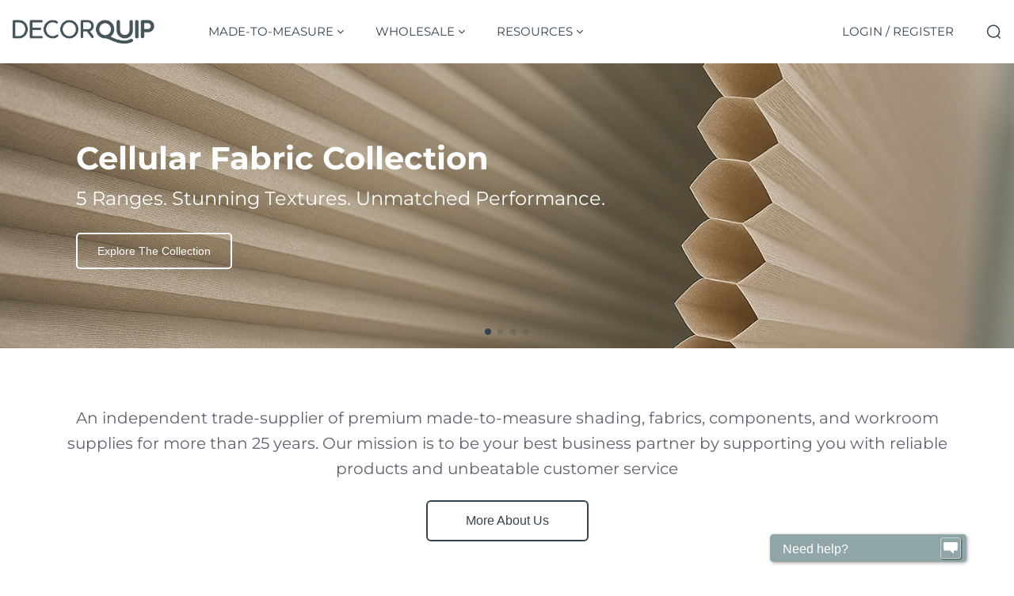

--- FILE ---
content_type: text/html; charset=UTF-8
request_url: https://www.decorquip.com/sheer-fabrics-sheer-class/
body_size: 14923
content:
<!--<base href="https://decorquip.com/">-->
<script>location.href='https://www.decorquip.com/';</script><!DOCTYPE html>
<html lang="en">
<head>
	<base href="/">
	<meta charset="utf-8">
	<meta http-equiv="X-UA-Compatible" content="IE=edge">
	<meta name="keywords" content="Made-to-measure blinds, Window shading solutions, Wholesale blind components, Motorised blinds, Roller blinds, Vertical blinds, Venetian blinds, Pleated blinds, Curtain tracks, Workroom supplies, Blind fabrics, Capital Fascia, Smart home window treatments, Custom window coverings, UK blind supplier, Trade window furnishings, Family-owned blind manufacturer, Made in Britain blinds">
	<meta name="author" content="dean.davies">
	<meta name="robots" content="">
	<meta name="description" content="An independent and family-led trade supplier of made-to-measure shading, fabrics, components, and workroom supplies across the UK for over 25 years.">
	<meta property="og:title" content="">
	<meta property="og:description" content="">
	<meta name="format-detection" content="telephone=no">
	<meta http-equiv="Cache-Control" content="max-age=604800">
	<meta http-equiv="Expires" content="Thu, 01 Dec 2025 16:00:00 GMT">
	<link rel="icon" type="image/x-icon" href="images/decorquip.ico">

	<title>Decorquip | Your Best Business Partner</title>
	
	<meta name="viewport" content="width=device-width, initial-scale=1">
	<link rel="stylesheet" type="text/css" href="/vendor/bootstrap-select/dist/css/bootstrap-select.min.css">
	<link rel="stylesheet" type="text/css" href="/icons/fontawesome/css/all.min.css">
	<link rel="stylesheet" type="text/css" href="/icons/themify/themify-icons.css">
	<link rel="stylesheet" type="text/css" href="/icons/flaticon/flaticon_mooncart.css">
	<link rel="stylesheet" type="text/css" href="/vendor/swiper/swiper-bundle.min.css">
	<!--<link rel="stylesheet" type="text/css" href="vendor/nouislider/nouislider.min.css">-->
	<link rel="stylesheet" type="text/css" href="/vendor/animate/animate.css">
	<link rel="stylesheet" type="text/css" href="/vendor/lightgallery/dist/css/lightgallery.css" >
    <link rel="stylesheet" type="text/css" href="/vendor/lightgallery/dist/css/lg-thumbnail.css">
    <link rel="stylesheet" type="text/css" href="/vendor/lightgallery/dist/css/lg-zoom.css">
	<link rel="stylesheet" type="text/css" href="/vendor/lightgallery/dist/css/lg-video.css">
	<link rel="stylesheet" type="text/css" href="/css/style-min.css?v=13">
	<link rel="stylesheet" type="text/css" href="/css/montserrat.css">
	<!--<link href="https://fonts.googleapis.com/css2?family=Montserrat:wght@400;700&display=swap" rel="stylesheet">-->
	<!-- Google tag (gtag.js) -->
	<script async src="https://www.googletagmanager.com/gtag/js?id=G-PHJLDRG7SN"></script>
	<script>
		window.dataLayer = window.dataLayer || [];
		function gtag(){dataLayer.push(arguments);}
		gtag('js', new Date());
		gtag('config', 'G-PHJLDRG7SN');
	</script>
	<script type="application/ld+json">
		{
			"@context": "https://schema.org",
			"@type": "Organization",
			"name": "Decorquip Limited",
			"url": "https://decorquip.com",
			"logo": "https://www.decorquip.com/images/Logo-300.png",
			"contactPoint": {
				"@type": "ContactPoint",
				"telephone": "+44 2920 880811",
				"contactType": "Customer Service"
			}
		}
    </script>
	<style>
		body {
			font-family: 'Montserrat', sans-serif;
		}
		.swiper-container {
            width: 100%;
			max-height: 600px;
            overflow: hidden;
        }
        .swiper-slide {
            display: flex;
            justify-content: center;
            align-items: center;
        }
        .swiper-slide img {
            width: 100%;
            height: auto;
        }
		.swiper-button-next, .swiper-button-prev {
            color: #334350;
			opacity: 0;
            transition: opacity 0.3s;
        }
		.swiper-container:hover .swiper-button-next,
        .swiper-container:hover .swiper-button-prev {
            opacity: 1;
        }
        .swiper-pagination-bullet {
            background: #334350; 
        }
        .swiper-pagination-bullet-active {
            background: #334350;
        }
    </style>
	<style>
		.pinked-edge {
			clip-path: polygon(
				10% 0%, 20% 10%, 30% 0%, 40% 10%, 50% 0%, 60% 10%, 70% 0%, 80% 10%, 90% 0%, 100% 10%, /* Top */
				90% 20%, 100% 30%, 90% 40%, 100% 50%, 90% 60%, 100% 70%, 90% 80%, 100% 90%, /* Right */
				90% 100%, 80% 90%, 70% 100%, 60% 90%, 50% 100%, 40% 90%, 30% 100%, 20% 90%, 10% 100%, /* Bottom */
				0% 90%, 10% 80%, 0% 70%, 10% 60%, 0% 50%, 10% 40%, 0% 30%, 10% 20%, 0% 10% /* Left */
			);
		}
	</style>
	<script type='text/javascript' data-cfasync='false'>window.purechatApi = { l: [], t: [], on: function () { this.l.push(arguments); } }; (function () { var done = false; var script = document.createElement('script'); script.async = true; script.type = 'text/javascript'; script.src = 'https://app.purechat.com/VisitorWidget/WidgetScript'; document.getElementsByTagName('HEAD').item(0).appendChild(script); script.onreadystatechange = script.onload = function (e) { if (!done && (!this.readyState || this.readyState == 'loaded' || this.readyState == 'complete')) { var w = new PCWidget({c: '06231d84-b608-4efc-a80b-3d9b7c4133a5', f: true }); done = true; } }; })();</script>

</head>	<body>
<div class="page-wraper"> 
	
	
	<!-- Header -->
	<!--header-transparent-->
	<style>
		.mega-menu {
			opacity: 0;
			visibility: hidden;
			transition: opacity 0.2s ease-in, visibility 0.2s ease-in;
			pointer-events: none;
		}
		.has-mega-menu:hover > .mega-menu {
			opacity: 1;
			visibility: visible;
			transition: opacity 0.2s ease-in, visibility 0.2s ease-in; 
			pointer-events: auto;
		}
		.mega-menu:not(:hover) {
			transition: opacity 0.1s, visibility 0.1s;
		}
	</style>
	<header class="site-header mo-left header" style="">	
				<input type="hidden" id="wid" value="">
		<input type="hidden" id="sid" value="">
		<input type="hidden" id="cid" value="">
		<input type="hidden" id="mip" value="104.23.197.236">
		<input type="hidden" id="fip" value="213.123.225.76">
		<!-- Main Header -->
		<div class="sticky-header main-bar-wraper navbar-expand-lg">
			<form action="https://decorquip.blindata.co.uk/Default.aspx" id="bd_lif" method="post" enctype="multipart/form-data" target="_blank">
				<input type="hidden" id="bd_un" name="Login" value="">
				<input type="hidden" id="bd_pd" name="Pass" value="">
				<input type="hidden" name="IsAutoLogin" value="true">
			</form>
			<div class="main-bar clearfix">
				<div class="container-fluid clearfix">
					<!-- Website Logo -->
					<div class="logo-header logo-dark me-md-5">
						<a href="index"><img src="images/Logo-300.png" alt="logo"></a>
					</div>
					
					<!-- Nav Toggle Button -->
					<button class="navbar-toggler collapsed navicon justify-content-end" type="button" data-bs-toggle="collapse" data-bs-target="#navbarNavDropdown" aria-controls="navbarNavDropdown" aria-expanded="false" aria-label="Toggle navigation">
						<span></span>
						<span></span>
						<span></span>
					</button>
					
					<!-- EXTRA NAV -->
					<div class="extra-nav">
						<div class="extra-cell">		
							<ul class="header-right nav">
								<li class='nav-item login-link'><a class='nav-link' onclick='showLogin();'>LOGIN / REGISTER</a></li><li class='nav-item search-link d-none d-md-block'>
										<a class='nav-link' href='javascript:void(0);' data-bs-toggle='offcanvas' data-bs-target='#offcanvasTop' aria-controls='offcanvasTop'>
											<svg width='21' height='21' viewBox='0 0 21 21' fill='none' xmlns='http://www.w3.org/2000/svg'>
												<circle cx='10.0535' cy='10.55' r='7.49047' stroke='var(--white)' stroke-width='1.5' stroke-linecap='round' stroke-linejoin='round'/>
												<path d='M15.2632 16.1487L18.1999 19.0778' stroke='var(--white)' stroke-width='1.5' stroke-linecap='round' stroke-linejoin='round'/>
											</svg>
										</a>
									</li>															</ul>
						</div>
					</div>
					<!-- Main Nav -->
					<style>
						.submenubackground { }
						.has-mega-menu:hover > a, .has-mega-menu:focus-within > a { }
						.sub-menu-down:hover > a, .sub-menu-down:focus-within > a { }
						@media (min-width: 990px) { 
							.submenubackground { background-color: #EFE8E6 !important; }
							.has-mega-menu:hover > a, .has-mega-menu:focus-within > a { background-color: #EFE8E6 !important; }
							.sub-menu-down:hover > a, .sub-menu-down:focus-within > a { background-color: #EFE8E6 !important; }
						}
						.mega-menu {
							transition: none !important; 
						}
						.sub-menu.submenubackground {
							transition: none !important;
						}
						
						.menu-mega-link {
							color: #334350;
							text-decoration: none;
							transition: color 0.3s ease;
						}
						.menu-mega-link:hover {
							color: #90A6A8;
						}
						
					</style>
					<div class="header-nav navbar-collapse collapse justify-content-start" id="navbarNavDropdown">
						<div class="logo-header">
							<a href="index.php"><img src="images/Logo-300.png" alt=""></a>
						</div>
						<ul class="nav navbar-nav dark-nav">
							<li class="has-mega-menu sub-menu-down">
								<a href="javascript:void(0);"><span>Made-to-Measure</span></a>
								<div class="mega-menu shop-menu submenubackground">
									<div class="row"> 
										<div class="col-lg-12 col-md-12 col-sm-12"> 
											<div class="row"> 
												<div class="col-md-4 col-sm-6 col-6"> 
													<a href="post/rollers-m2m" class="menu-title menu-mega-link">Rollers</a>
													<ul>
														<li><a href="post/roller-blinds-m2m">Roller Blinds</a></li>
														<li><a href="post/roller_blind_laminated">Laminated Roller Blinds</a></li>
														<li><a href="post/day-and-night-blinds-made-to-measure">Day &amp; Night</a></li>
														<li><a href="post/cassetted-roller-blinds-made-to-measure">Cassetted</a></li>
														<li><a href="post/roller_skylight">Skylight</a></li>
													</ul>
													<a href="post/pleated-cellular-blinds" class="menu-title menu-mega-link">Cellular &amp; Pleated</a>
													<ul>
														<li><a href="post/free-hanging-pleated-blinds">Free-hanging</a></li>
														<li><a href="post/tensioned-and-roof-pleated-blinds">Tensioned &amp; Roof</a></li>
														<li><a href="post/pleated_intu">INTU Micro</a></li>
														<li><a href="post/pleated_perfect_fit">Perfect Fit</a></li>
													</ul>
												</div>
												<div class="col-md-4 col-sm-6 col-12"> 
													<a href="post/roman-headrails-made-to-measure" class="menu-title menu-mega-link">Romans</a>
													<ul>
														<li><a href="post/classic-roman-blind-hearail-made-to-measure">Classic Headrail</a></li>
														<li><a href="post/roman_xl_headrail">XL Headrail</a></li>
													</ul>													
													<a href="post/curtain-tracks" class="menu-title menu-mega-link">Curtain Tracks</a>
													<ul>
														<li><a href="post/curtain_hand_drawn">Manual</a></li>
														<li><a href="post/motorised-curtain-tracks">Motorised</a></li>
													</ul>
													<a href="post/verticals-made-to-measure" class="menu-title menu-mega-link">Vertical</a>
													<ul>
														<li><a href="post/made-to-measure-classic-vertical-headrail">Classic</a></li>
														<li><a href="post/vertical_sloping">Sloping</a></li>
													</ul>												
												</div>
												<div class="col-md-4 col-sm-6 col-12"> 
													<a href="post/venetian-blinds-made-to-measure" class="menu-title menu-mega-link">Venetian</a>
													<ul>						
														<li><a href="post/faux-wood-venetian-blinds-made-to-measure">Faux Wood</a></li>
														<li><a href="post/venetian_real_wood">Real Wood</a></li>
														<li><a href="post/venetian_aluminium">Aluminium</a></li>
														<li><a href="post/venetian_perfect_fit">Perfect Fit</a></li>
													</ul>
													<a href="javascript:;" class="menu-title">Finish the Look</a>
													<ul>
														<li><a href="post/capital-collection-shading">Capital Collection</a></li>
														<li><a href="post/capital-fascia-made-to-measure">Capital Fascia</a></li>
														<li><a href="post/motorisation-made-to-measure">Motorisation</a></li>
														<li><a href="post/blindspace">Blindspace</a></li>
													</ul>
												</div>
											</div>
											<div class="row mt-5"> 
												<div class="col-12 col-md-6 mb-2"> 
													<button class="btn btn-md btn-primary rounded ps-3 pe-3 mt-2 w-100" onclick="mtmportal();">Visit the Ordering &amp; Quoting Portal</button>
												</div>
												<div class="col-12 col-md-6 mb-2"> 
													<a href='post/wholesale_fabric_samples' class="btn btn-md btn-primary rounded ps-3 pe-3 mt-2 w-100">Order Fabric Samples</a>
												</div>
											</div>	
										</div>
									</div>
								</div>
							</li>
							<li id='menu_wholesale' class="has-mega-menu sub-menu-down">
								<a href="javascript:void(0);"><span>Wholesale</span></a>
								<div class="mega-menu shop-menu submenubackground">
									<div class="row"> 
										<div class="col-lg-12 col-md-12 col-sm-12"> 
											<div class="row"> 
												<div class="col-md-4 col-sm-6 col-12"> 
													<a href="post/wholesale_fabrics" class="menu-title menu-mega-link">Fabrics</a>
													<ul>
														<li><a href="range/roller_blind_fabrics">Roller</a></li>
														<li><a href="range/day_night_fabrics">Day &amp; Night</a></li>
														<li><a href="range/vertical_blind_fabrics">Vertical</a></li>
														<li><a href="range/cellular_fabrics">Cellular</a></li>
														<li><a href='range/curtain_and_roman_fabrics'>Curtain &amp; Roman</a></li>
														<li><a href='range/miscellaneous_fabrics'>Miscellaneous</a></li>
													</ul>
												</div>
												<div class="col-md-4 col-sm-6 col-12"> 
													<a href="post/components" class="menu-title menu-mega-link">Components</a>
													<ul>
														<li><a href="range/roller_components">Roller</a></li>
														<li><a href="range/vertical_components">Vertical</a></li>
														<li><a href="range/roman_components">Roman</a></li>
														<li><a href="range/curtain_tracks_poles">Curtain Tracks &amp; Poles</a></li>
														<li><a href="range/capital_fascia_components">Capital Fascia</a></li>
														<li><a href="range/motorisation">Motorisation</a></li>
														<li><a href="collection/packaging">Packaging</a></li>
													</ul>
												</div>
												<div class="col-md-4 col-sm-6 col-12"> 
													<a href="post/workroom_supplies" class="menu-title menu-mega-link">Workroom Products</a>
													<ul class="">
														<li><a href="range/linings">Linings</a></li>
														<li><a href="range/interlinings">Interlinings</a></li>
														<li><a href="range/workroom_products">Workroom Products</a></li>
													</ul>
													<a href="collection/pos" class="menu-title menu-mega-link">POS</a>
													<ul>
														<li><a href="collection/pos">Point of Sale</a></li>
													</ul>
												</div>
											</div>
											<div class="row mt-5">
												<div class="col-md-12">
													<a href='post.php?capital_collection'><img src="images/posts/capital_collection/capital_collection_menubanner.jpg" class="w-100 rounded" /></a>
												</div>
											</div>
										</div>
									</div>
								</div>
							</li>
							<li class="sub-menu sub-menu-down"><a href="javascript:void(0);"><span>Resources</span></a>
								<ul class="sub-menu submenubackground">
									<li><a href="post/catalogues">Catalogues &amp; Instructions</a></li>
									<li><a href="post/spec_cards">Fabric Spec Cards</a></li>
									<li><a href="photography">Photography</a></li>
									<li><a href="post/blogs">Blogs</a></li>
								</ul>
							</li>
							
							
							<li class='sub-menu d-block d-lg-none'>
										<a onclick='showLogin();'>
											<svg width='21' height='21' viewBox='0 0 24 24' fill='none' xmlns='http://www.w3.org/2000/svg'>
												<circle cx='12' cy='8' r='4' stroke='var(--white)' stroke-width='1.5' stroke-linecap='round' stroke-linejoin='round'/>
												<path d='M4 20C4 16.6863 7.13401 14 12 14C16.866 14 20 16.6863 20 20' stroke='var(--white)' stroke-width='1.5' stroke-linecap='round' stroke-linejoin='round'/>
											</svg>
											<span class='ms-3'>LOGIN / REGISTER</span>
										</a>
									</li><li class='sub-menu d-block d-lg-none'>
										<a class='nav-link' href='javascript:void(0);' data-bs-toggle='offcanvas' data-bs-target='#offcanvasTop' aria-controls='offcanvasTop'>
											<svg width='21' height='21' viewBox='0 0 21 21' fill='none' xmlns='http://www.w3.org/2000/svg'>
												<circle cx='10.0535' cy='10.55' r='7.49047' stroke='var(--white)' stroke-width='1.5' stroke-linecap='round' stroke-linejoin='round'/>
												<path d='M15.2632 16.1487L18.1999 19.0778' stroke='var(--white)' stroke-width='1.5' stroke-linecap='round' stroke-linejoin='round'/>
											</svg>
											<span class='ms-3'>SEARCH</span>
										</a>
									</li>		
							<!--<li><a href="">About</a></li>-->
						</ul>
						
						<div class="dz-social-icon">
							<ul>
								<li><a class="fab fa-facebook-f" href="https://www.facebook.com/decorquip" target="_blank"></a></li>
								<li><a class="fa-brands fa-linkedin-in" href="https://www.linkedin.com/company/decorquip-ltd" target="_blank"></a></li>
								<li><a class="fab fa-instagram" href="https://www.instagram.com/decorquip/" target="_blank"></a></li>
								<li><a class="fab fa-youtube" href="https://www.youtube.com/@DecorquipLtd" target="_blank"></a></li>
								<li><a class="fab fa-whatsapp" href="https://wa.me/447881311865" target="_blank"></a></li>
							</ul>
						</div>
					</div>
				</div>
			</div>
		</div>
		<!-- Main Header End -->
		
		
		<!-- SearchBar -->
		<div class="dz-search-area dz-offcanvas offcanvas offcanvas-top" tabindex="-1" id="offcanvasTop">
			<button type="button" class="btn-close" data-bs-dismiss="offcanvas" aria-label="Close">
				&times;
			</button>
			<div class="container">
				<div class="header-item-search">
					<div class="input-group search-input">
						<input type="text" class="form-control" id="searchResultValue" onchange="globalSearch();" aria-label="Text input with dropdown button" placeholder="Search something...">
						<button class="btn" type="button" onclick="globalSearch();">
							<svg width="21" height="21" viewBox="0 0 21 21" fill="none" xmlns="http://www.w3.org/2000/svg">
								<circle cx="10.0535" cy="10.5399" r="7.49047" stroke="#0D775E" stroke-width="1.5" stroke-linecap="round" stroke-linejoin="round"/>
								<path d="M15.2632 16.1387L18.1999 19.0677" stroke="#0D775E" stroke-width="1.5" stroke-linecap="round" stroke-linejoin="round"/>
							</svg>
						</button>
					</div>
				</div>
				
				<div class="row collapse" id="searchResultMain">
					<div class="col-xl-12">
						<h5 class="mb-3" id="searchResultTitle">Search Results</h5>
						<div class="swiper category-swiper2">
							<div class="swiper-wrapper" id="searchResultSub"></div>
						</div>
					</div>
				</div>
			</div>
		</div>
		<!-- SearchBar -->
		<!-- OrderArea -->
		<div class="dz-search-area dz-offcanvas offcanvas offcanvas-top h-100" tabindex="-1" id="offcanvasOrderTop">
			<button type="button" class="btn-close" data-bs-dismiss="offcanvas" aria-label="Close" onclick="$('#offcanvasOrderTopSub').html('');">&times;</button>
			<div class="container" id="offcanvasOrderTopSub"></div>
		</div>
		<!-- OrderArea -->	
		<!-- PaymentArea -->
		<div class="offcanvas dz-offcanvas offcanvas-end" tabindex="-1" id="offcanvasPaymentTop" aria-modal="true" role="dialog">
			<button type="button" class="btn-close" data-bs-dismiss="offcanvas" aria-label="Close">
				×
			</button>
			<div class="offcanvas-body p-3">
				<div class='row mt-3'>
					<div class='col-12'><img src='images/Logo-300.png' style='width:180px;' alt='logo'></div>
					<div class='col-12'><div class='fs-4 fw-semibold py-2 border-bottom'>Online Payment</div></div>
				</div>
				<div class='mx-0' style="max-height:90vh; overflow:hidden" id="offcanvasPaymentTopSub"></div>
			</div>
		</div>
		<!-- PaymentArea -->
		
		<!-- Favourties -->
		<div class="offcanvas dz-offcanvas offcanvas-end" tabindex="-1" id="offcanvasRightFav" aria-modal="true" role="dialog">
			<button type="button" class="btn-close" data-bs-dismiss="offcanvas" aria-label="Close">
				×
			</button>
			<div class="offcanvas-body p-3">
				<h2 class="fs-4 fw-semibold">Favourites</h2>
				<div class="shop-sidebar-cart">
					<ul class="sidebar-cart-list" style="max-height:90vh; overflow-y:auto" id="favResultSub"></ul>
				</div>
			</div>
		</div>
		<!-- Favourties -->
		
	</header>
	<!-- Header End -->
	
	<div class="modal fade inquiry-modal style-1" id="loginFrm" tabindex="-1" role="dialog" aria-labelledby="exampleModalCenterTitle" aria-hidden="true">
		<div class="modal-dialog" role="document" style="">
			<div class="inquiry-adv">
				<img src="images/banner/evemotion_rollerblinds.webp" alt=""/>
			</div>
			<div class="modal-content">
				<button type="button" class="btn-close text-white" data-bs-dismiss="modal" aria-label="Close">
					<span aria-hidden="true">&times;</span>
				</button>
				<div>
					<div class="modal-header">
						<h3 class="modal-title" id="exampleModalLongTitle">Welcome Back</h3>
						<p class="text">Please login to your account</p>
					</div>
					<div class="modal-body">		
						<div class="alert alert-danger d-none" role="alert" id="dzLoginFrm_Error"></div>
						<div id="dzLoginFrm_Error"></div>
						<form id="dzLoginFrm" onsubmit="return false;">
							<input type="hidden" id="dzFrmHash" value="Zx9Qw3Rg8Ty1Vb5Ui2Lm4Nn7Op6Jk0Hb" />
							<div class="m-b15">
								<label class="label-title">Username</label>
								<input id="dzName" required="" class="form-control" placeholder="Username" type="text">
							</div>
							<div class="m-b15">
								<label class="label-title">Password</label>
								<input id="dzPassword" required="" class="form-control" placeholder="Password" type="password">
							</div>
							<div class="form-row d-flex justify-content-between">
								<div class="form-group">
									<a class="text-primary" onclick="showReminder();">Password Reminder</a>
								</div>
							</div>
							<div class="text-center">
								<button id="dzLoginPostBtn" type="submit" class="btn btn-secondary btnhover text-uppercase me-2" onclick="postLogin();">Sign In</button>
								<a href="post.php?register" type="button" class="btn btn-outline-secondary btnhover text-uppercase">Register</a>
							</div>
						</form>
					</div>
				</div>
			</div>
		</div>
	</div>
	
	<div class="modal fade inquiry-modal style-1" id="loginReminderFrm" tabindex="-1" role="dialog" aria-labelledby="exampleModalCenterTitle" aria-hidden="true">
		<div class="modal-dialog" role="document">
			<div class="inquiry-adv">
				<img src="images/banner/evemotion_rollerblinds.webp" alt=""/>
			</div>
			<div class="modal-content">
				<button type="button" class="btn-close text-white" data-bs-dismiss="modal" aria-label="Close">
					<span aria-hidden="true">&times;</span>
				</button>
				<div>
					<div class="modal-header">
						<h3 class="modal-title" id="">Login Reminder</h3>
						<p class="text">Complete the form below to receive a reminder of your login details.</p>
					</div>
					<div class="modal-body">		
						<div id="dzLoginReminderFrm_Error"></div>
						<form id="dzLoginReminderFrm" onsubmit="return false;">
							<input type="hidden" id="dzLoginReminderFrm_Hash" value="Zx9Qw3Rb1Ty1Vb5Ui2Lm4Nn7Op6Jk0Hb" />
							<div class="m-b15">
								<label class="label-title">Account Code</label>
								<input id="dzLoginReminderFrm_Name" required="" class="form-control" placeholder="Account Code" type="text">
							</div>
							<div class="m-b15">
								<label class="label-title">Email Address</label>
								<input id="dzLoginReminderFrm_Email" required="" class="form-control" placeholder="Email Address" type="email">
							</div>
							<div class="text-center pt-4">
								<button type="submit" id="dzLoginReminderFrmSubmit" class="btn btn-secondary btnhover text-uppercase me-2" onclick="postReminder();">Submit</button>
								<a href="post.php?register" type="button" class="btn btn-outline-secondary btnhover text-uppercase">Register</a>
							</div>
						</form>
					</div>
				</div>
			</div>
		</div>
	</div>
	
	<div class="modal fade inquiry-modal style-1" id="addedtocartFrm" tabindex="-1" role="dialog" aria-labelledby="atcModalCenterTitle" aria-hidden="true">
		<div class="modal-dialog" role="document">
			<div class="inquiry-adv">
				<img src="images/about/added_to_cart.jpg" alt="" />
			</div>
			<div class="modal-content">
				<button type="button" class="btn-close text-white" data-bs-dismiss="modal" aria-label="Close">
					<span aria-hidden="true">&times;</span>
				</button>
				<div>
					<div class="modal-body">		
						<div class="text-center">
							<h3 class="modal-title pb-4">Added to Cart</h3>
							<a href="cart.php" class="btn btn-secondary btnhover text-uppercase me-2 ps-3 pe-3">View Cart</a>
							<button type="button" class="btn btn-outline-secondary btnhover text-uppercase ps-3 pe-3" data-bs-dismiss="modal">Continue</button>
						</div>
					</div>
				</div>
			</div>
		</div>
	</div>
	
	
	<style>
		.inquiry-modal .modal-content-gift {
			flex: 0 0 65%;
			max-width: 65%; 
		}
		.inquiry-modal .modal-btn-gift {

		}
		@media only screen and (max-width: 575px) {
			.inquiry-modal .modal-content-gift {
				flex: 0 0 100%;
				max-width: 100%;
			}
			.inquiry-modal .modal-btn-gift {
				font-size: 13px;
				padding: 6px 20px;
				line-height: 20px
				
			}
		}
	</style>
	<div class="modal fade inquiry-modal style-1" id="offerFrm" tabindex="-1" role="dialog" aria-labelledby="exampleModalCenterTitle" aria-hidden="true">
		<div class="modal-dialog" role="document" style="">
			<div class="inquiry-adv" style="flex:0 0 35%; max-width:35%;">
				<img src="images/posts/gift_for_you_v2.png" alt=""/>
			</div>
			<div class="modal-content modal-content-gift">
				<div>
					<div class="modal-header">
						<h3 class="modal-title mb-3" id="offerHeader">You&#x2019;re just &pound;30 away from a sweet surprise!</h3>
						<p class="text mb-5" id="offerSubHeader">Spend &pound;30 more and we&#x2019;ll add a FREE box of chocolates to your order &#x2013; our treat!</p>
					</div>
					<div class="modal-body mt-3 mb-2">		
					
						<div class="">
							<button type="button" class="btn btn-secondary btnhover text-uppercase me-2 modal-btn-gift" data-bs-dismiss="modal">Keep Shopping</button>
							<a href="checkout.php" class="btn btn-outline-secondary btnhover text-uppercase modal-btn-gift">Checkout</a>
						</div>
						
					</div>
				</div>
			</div>
		</div>
	</div>
	
	<form action="" ondragover="return false" class="collapse">
		<input type="file" name="selectfile" id="selectfile" accept=".png, .jpg, .jpeg, .jfif, .webp" class="collapse">
	</form>
			
	<script>
	
		var qwid = $('#wid').val();
		
		function showOffer() {
			jQuery("#offerFrm").modal('show');
			jQuery("#offerFrm").on('shown.bs.modal', function () {
				let modalDialog = jQuery(".modal-dialog");
				modalDialog.css({
					"transition": "margin-top 0.5s ease-in-out",
					"margin-top": "12%"
				});
			});
		}
		
		function showLogin() {
			jQuery("#loginFrm").modal('show');
			jQuery("#dzLoginFrm_Error").addClass("d-none");
			jQuery("#loginFrm").on('shown.bs.modal', function () {
				let modalDialog = jQuery(".modal-dialog");
				modalDialog.css({
					"transition": "margin-top 0.5s ease-in-out",
					"margin-top": "12%"
				});
			});
		}
		
		function showReminder() {
			jQuery("#loginFrm").modal('hide');
			jQuery("#loginReminderFrm").modal('show');
			jQuery("#dzLoginReminderFrm_Error").html('');
		}
		
		function postReminder() {
			var dzLoginReminderFrm_Hash=document.getElementById('dzLoginReminderFrm_Hash').value;
			var dzLoginReminderFrm_Name=document.getElementById('dzLoginReminderFrm_Name').value;
			var dzLoginReminderFrm_Email=document.getElementById('dzLoginReminderFrm_Email').value;
			
			let submitButton = document.getElementById('dzLoginReminderFrmSubmit');
			submitButton.disabled = true;
			
			$.ajax({ 
				type: "POST", 
				url: "dist/dzreminder.php", 
				data: { 
					dzFrmHash: dzLoginReminderFrm_Hash, 
					dzName: dzLoginReminderFrm_Name,
					dzEmail: dzLoginReminderFrm_Email
				},
				dataType: 'json',
				success: function (data) {
					if (data.success) {
						jQuery("#dzLoginReminderFrm_Error").removeClass("d-none");
						jQuery("#dzLoginReminderFrm_Error").html("<div class='alert alert-success text-center' role='alert'>"+data.message+"</div>");

						const alertElement = document.querySelector('#dzLoginReminderFrm_Error');
						if (alertElement) {
							setTimeout(() => {
								alertElement.style.transition = 'opacity 1s';
								alertElement.style.opacity = '0';
								setTimeout(() => { jQuery("#dzLoginReminderFrm_Error").addClass("d-none"); alertElement.style.opacity = '1'; location.reload(); }, 1000);
							}, 1500);
						}
					} else {
						jQuery("#dzLoginReminderFrm_Error").removeClass("d-none");
						jQuery("#dzLoginReminderFrm_Error").html("<div class='alert alert-danger text-center' role='alert'>"+data.message+"</div>");

						const alertElement = document.querySelector('#dzLoginReminderFrm_Error');
						if (alertElement) {
							setTimeout(() => {
								alertElement.style.transition = 'opacity 1s';
								alertElement.style.opacity = '0';
								setTimeout(() => { jQuery("#dzLoginReminderFrm_Error").addClass("d-none"); alertElement.style.opacity = '1'; submitButton.disabled = false; }, 1000);
							}, 1500);
						}

					}
					
				}
			});
		}
		
		function postLogin() {
			var dqloginhash=document.getElementById('dzFrmHash').value;
			var dqloginname=document.getElementById('dzName').value;
			var dqloginpass=document.getElementById('dzPassword').value;
			
			$('#dzLoginPostBtn').prop('disabled', true);
			
			$.ajax({ 
				type: "POST", 
				url: "dist/dzoperator.php", 
				data: { 
					dzFrmHash: dqloginhash, 
					dzName: dqloginname,
					dzPassword: dqloginpass
				},
				dataType: 'json',
				success: function (data) {
					if (data.success) {
						jQuery("#dzLoginFrm_Error").addClass("d-none");
						if (data.status==0) { location.href='my_account.php'; } else { location.reload(); }
					} else {
						jQuery("#dzLoginFrm_Error").removeClass("d-none");
						jQuery("#dzLoginFrm_Error").html(data.message);
						$('#dzLoginPostBtn').prop('disabled', false);
						const alertElement = document.querySelector('#dzLoginFrm_Error');
						if (alertElement) {
							setTimeout(() => {
								alertElement.style.transition = 'opacity 1s';
								alertElement.style.opacity = '0';
								setTimeout(() => { jQuery("#dzLoginFrm_Error").addClass("d-none"); alertElement.style.opacity = '1'; }, 1000);
							}, 1500);
						}

					}
					
				}
			});
		}		

		function mtmportal() {
			$('#bd_lif').submit();
		}
		
		function globalSearch() {
			var qsearchResultValue = $('#searchResultValue').val();
			var qsearchResultLength = qsearchResultValue.length;
			if (qsearchResultLength>=3) {
				$.ajax({ 
					type: "POST", 
					url: "dist/search_results.php", 
					data: { 
						searchValue: qsearchResultValue
					},
					dataType: 'json',
					success: function (data) {
						if (data.searchcount>0) {
							jQuery("#searchResultMain").removeClass("collapse");
							jQuery("#searchResultTitle").html('Search Results');
							jQuery("#searchResultSub").html(data.searchresult);
						} else {
							jQuery("#searchResultMain").removeClass("collapse");
							jQuery("#searchResultTitle").html('No Search Results');
							jQuery("#searchResultSub").html('');
						}
					}
				});
			} else {
				jQuery("#searchResultMain").addClass("collapse");
			}
		}	
			
		function globalFavorites(i) {
			$.ajax({ 
				type: "POST", 
				url: "dist/favourite_results.php", 
				data: { 
					id: i
				},
				dataType: 'json',
				success: function (data) {
					if (data.searchcount>0) {
						jQuery("#favResultSub").html(data.searchresult);
					}
				}
			});
		}	
		
		function scrubLogin() {			
			$.ajax({ 
				type: "POST", 
				url: "dist/dzoperator.php", 
				data: { 
					dzFrmHash: "A1b2C3d4E5f6G7h8I9j0K1l2M3n4O5p6"
				},
				dataType: 'json',
				success: function (data) {
					//location.reload();
					window.location.href = '/';
				}
			});
		}
		
		function cartcountUpdate() {
			$.ajax({ 
				type: "POST", 
				url: "dist/cart_post.php", 
				data: { type_id: 6 },
				dataType: 'json',
				success: function (data) { 
					$('#toolbar_cartbadge').html(data.cartcount);
				}
			});
		}
		
		function canvasImg(i, t) {
			document.getElementById('selectfile').click();
			document.getElementById('selectfile').onchange = function () {
				fileobj = document.getElementById('selectfile').files[0];
				ajax_file_upload(fileobj, i, t);
			}
		}
				
		function ajax_file_upload(file_obj, i, t) {
			if (file_obj != undefined) {
				var form_data = new FormData();
				form_data.append('croppedImage', file_obj);
				form_data.append('stock_id', i);
				form_data.append('type_id', t);
				$.ajax({
					type: 'POST',
					url: "dist/image_upload_local.php",
					contentType: false,
					processData: false,
					data: form_data,
					success: function (data) {
						var mydata = $.parseJSON(data);
						$('#selectfile').val('');
						if (t==100) { $('#img_'+i).prop('src', mydata.imgsrc); }
						if (t==200) { $('#imgr_'+i).prop('src', mydata.imgsrc); }
					}
				});
			}
		}
		
	</script>	
	<div class="page-content bg-white">
	
		<!-- Slideshow -->
		<style>
			.slide1 {
				background-image: url('images/posts/pleated_fabrics.jpg');
				background-size: cover;
				background-repeat: no-repeat;
				background-position: center center;
				height: 50vh;
			}
			.slide2 {
				background-image: url('images/posts/act60_tracks.jpg');
				background-size: cover;
				background-repeat: no-repeat;
				background-position: center center;
				height: 50vh;
			}
			.slide3 {
				background-image: url('images/posts/home_page/banner_products.jpg');
				background-size: cover;
				background-repeat: no-repeat;
				background-position: center center;
				height: 50vh;
			}
			.slide4 {
				background-image: url('images/posts/home_page/banner_cheltenham.jpg');
				background-size: cover;
				background-repeat: no-repeat;
				background-position: center center;
				height: 50vh;
			}
			.slide5 {
				background-image: url('');
				background-size: cover;
				background-repeat: no-repeat;
				background-position: center center;
				height: 50vh;
			}
			.slide6 {
				background-image: url('images/banner/motorisation_banner.webp');
				background-size: cover;
				background-repeat: no-repeat;
				background-position: center center;
				height: 50vh;
			}
			.slide7 {
				background-image: url('images/posts/dreamhub_smart_banner.jpg');
				background-size: cover;
				background-repeat: no-repeat;
				background-position: center center;
				height: 50vh;
			}
			@media (max-width: 767px) {
				.slide3 {
					background-position: calc(50%) center;
				}
				.slide4 {
					background-position: calc(50%) center;
				}
				.slide6 {
					background-position: calc(50%) center;
				}
				.slide1::before, .slide2::before, .slide3::before, .slide4::before, .slide5::before, .slide6::before, .slide7::before {
					content: '';
					position: absolute;
					top: 0;
					left: 0;
					width: 100%;
					height: 100%;
					background: rgba(0, 0, 0, 0.4); /* Adjust the opacity as needed */
					z-index: 1;
				}
			}
			.slide-content {
				position: relative;
				z-index: 2; /* Ensure content is above the overlay */
			}
			.btn-pagebanner { background:transparent; color: #fff; border: 2px solid #fff; }
			.btn-pagebanner:hover { background-color:#fff; color: #334350 !important; }
			
			.btn-pagebanner-primary { background:transparent; border: 2px solid #334350; color: #334350 !important; }
			.btn-pagebanner-primary:hover { background-color:#334350; color: #fff !important; }
			
			.btn-page {  background:transparent; color: #fff; border: 2px solid #fff; min-width: 150px; }
			.btn-page:hover  { background-color:#fff; color: #334350; }
			
			.keepintouch {
				background-image: url('images/home/keep_in_touch.jpg');
				/*background-size: cover;*/
				background-size: 120% auto;
				background-repeat: no-repeat;
				background-position: left top;
			}
			.btn-page-earth {  background:transparent; color: #EFE8E6; border: 2px solid #EFE8E6; min-width: 150px; }
			.btn-page-earth:hover  { background-color:#EFE8E6; color: #334350; }

			.btn-outline-secondary_2 { border: 2px solid #334350; }
			
			html, body, .page-wraper { max-width: 100%; overflow-x: hidden; }
			
			:root { --header-h: 160px; }

			/* Offset anchor targets by header height */
			#our_product_range { scroll-margin-top: var(--header-h); }

			/* (optional) nice smooth scrolling */
			html { scroll-behavior: smooth; }
		</style>
		<section class="">
			<div class="swiper-container">
				<div class="swiper-wrapper">

					<div class="swiper-slide slide1">
						<div class="d-none d-lg-block text-start w-100 ps-5 ms-5">
							<h1 class="fs-1 fw-semibold text-white">Cellular Fabric Collection</h1>
							<p class="fs-3 text-white mb-4">5 Ranges. Stunning Textures. Unmatched Performance.</p>
							<a href="range/cellular_fabrics" class="btn btn-md btn-white btn-pagebanner mb-1" style="border-radius:5px;">Explore the Collection</a>
						</div>
						<div class="d-block d-lg-none text-center w-100 slide-content">
							<h1 class="fs-1 fw-semibold text-white mb-4 px-2">Cellular Fabric Collection</h1>
							<a href="range/cellular_fabrics" class="btn btn-sm btn-white mb-1 btn-pagebanner" style="border-radius:5px;">Explore the Collection</a>
						</div>
					</div>
							
					<div class="swiper-slide slide7">
						<div class="d-none d-lg-block text-start w-100 ps-5 ms-5">
							<h1 class="fs-1 fw-semibold text-primary">A Smarter Way to Automate</h1>
							<p class="fs-3 text-primary mb-4">Introducing the new DreamHub Smart</p>
							<a href="post/dreamhub_smart" class="btn btn-md btn-primary btn-pagebanner-primary mb-1" style="border-radius:5px;">Learn more</a>
						</div>
						<div class="d-block d-lg-none text-center w-100 slide-content">
							<h1 class="fs-1 fw-semibold text-white mb-4">A Smarter Way to Automate</h1>
							<a href="post/dreamhub_smart" class="btn btn-sm btn-white mb-1 btn-pagebanner" style="border-radius:5px;">Learn more</a>
						</div>
					</div>
			
					<div class="swiper-slide slide3">
						<div class="d-none d-lg-block text-start w-100 ps-5 ms-5">
							<h1 class="fs-1 fw-semibold text-white">Our Product Range</h1>
							<p class="fs-3 text-white mb-4">M2M | Fabrics | Components | Workroom Supplies</p>
							<a href="#our_product_range" class="btn btn-md btn-white btn-pagebanner mb-1" style="border-radius:5px;">Explore</a>
						</div>
						<div class="d-block d-lg-none text-center w-100 slide-content">
							<h1 class="fs-1 fw-semibold text-white mb-4">Our Product Range</h1>
							<a href="#our_product_range" class="btn btn-sm btn-white mb-1 btn-pagebanner" style="border-radius:5px;">Explore</a>
						</div>
					</div>
					<div class="swiper-slide slide6">
						<div class="d-none d-lg-block text-start w-100 ps-5 ms-5">
							<h1 class="fs-1 fw-semibold text-white">Motorisation made easy</h1>
							<p class="fs-3 text-white mb-4">World-class motorisation brands</p>
							<a href="post/motorisation" class="btn btn-md btn-white btn-pagebanner mb-1" style="border-radius:5px;">Show Me</a>
						</div>
						<div class="d-block d-lg-none text-center w-100 slide-content">
							<h1 class="fs-1 fw-semibold text-white mb-4">Motorisation made easy</h1>
							<a href="post/motorisation" class="btn btn-sm btn-white mb-1 btn-pagebanner" style="border-radius:5px;">Show Me</a>
						</div>
					</div>
				</div>
				<div class="swiper-pagination"></div>
				<div class="swiper-button-next"></div>
				<div class="swiper-button-prev"></div>
			</div>
		</section>
		

		<style>
		  @media (min-width: 992px) {
			.center-divider {
			  border-right: 1px solid #334350;
			}
		  }
		</style>
						
				<section>
			<div class="pt-4 pb-4 mb-4">
				<div class="container">
					<div class="row justify-content-evenly mt-5">
						<div class="col text-center">
							<p class="fs-4 mb-4">An independent trade-supplier of premium made-to-measure shading, fabrics, components, and workroom supplies for more than 25 years. Our mission is to be your best business partner by supporting you with reliable products and unbeatable customer service</p>
							<a href='post/about_us' class="btn btn-outline-secondary btn-outline-secondary_2 rounded ps-5 pe-5">More About Us</a>
						</div>
					</div>
				</div>
			</div>
		</section>

		<section class="bg-primary" style="color:#EFE8E6" id="our_product_range">
			<div class="pt-4 pb-5 px-1 mb-0">
				<div class="">
					<div class="row g-1 d-flex justify-content-evenly">
						<div class="col-12 fs-3 fw-semibold text-center pt-3 pb-2">Our Product Range</div>
						<div class="col-12 col-md-6 col-lg-3">
							<div class="row justify-content-evenly mt-4">
								<div class="col-12 d-block d-md-none">
									<img class="w-100 pb-4 pb-md-0 img-fluid w-100 h-100 object-fit-cover" src="images/home/made_to_measure.jpg" />
								</div>
								<div class="col-12 d-none d-md-block">
									<img class="w-100 pb-4 pb-md-0 img-fluid w-100 h-100 object-fit-cover" src="images/posts/home_page/portrait_m2m.jpg" />
								</div>
								<div class="col-12 px-lg-5 pt-3 text-center">
									<p class="fs-4 mb-0 fw-semibold">Made-to-measure</p>
									<p class="fs-6 mb-4 our_products">Premium made-to-measure blinds and curtain tracks</p>
									<a href='post/made-to-measure' class="btn btn-md btn-page-earth rounded ps-2 pe-2 w-50">Explore</a>
								</div>
							</div>
						</div>
						<div class="col-12 col-md-6 col-lg-3">
							<div class="row justify-content-evenly mt-4">
								<div class="col-12 d-block d-md-none">
									<img class="w-100 pb-4 pb-md-0 img-fluid w-100 h-100 object-fit-cover" src="images/home/fabrics.jpg" />
								</div>
								<div class="col-12 d-none d-md-block">
									<img class="w-100 pb-4 pb-md-0 img-fluid w-100 h-100 object-fit-cover" src="images/posts/home_page/portrait_fabrics.jpg" />
								</div>
								<div class="col-12 px-lg-5 pt-3 text-center">
									<p class="fs-4 mb-0 fw-semibold">Fabrics</p>
									<p class="fs-6 mb-4 our_products">Stylish and functional fabrics including our signature Capital Collection<p>
									<a href='post/wholesale_fabrics' class="btn btn-md btn-page-earth rounded ps-2 pe-2 w-50">Explore</a>
								</div>
							</div>
						</div>
						<div class="col-12 col-md-6 col-lg-3">
							<div class="row justify-content-evenly mt-4">
								<div class="col-12 d-block d-md-none">
									<img class="w-100 pb-4 pb-md-0 img-fluid w-100 h-100 object-fit-cover" src="images/home/components.jpg" />
								</div>
								<div class="col-12 d-none d-md-block">
									<img class="w-100 pb-4 pb-md-0 img-fluid w-100 h-100 object-fit-cover" src="images/posts/home_page/portrait_components.jpg" />
								</div>
								<div class="col-12 px-lg-5 pt-3 text-center">
									<p class="fs-4 mb-0 fw-semibold">Components</p>
									<p class="fs-6 mb-4 our_products">Everything you need to build and deliver high-quality blinds and curtains</p>
									<a href='post/components' class="btn btn-md btn-page-earth rounded ps-2 pe-2 w-50">Explore</a>
								</div>
							</div>
						</div>
						<div class="col-12 col-md-6 col-lg-3">
							<div class="row justify-content-evenly mt-4">
								<div class="col-12 d-block d-md-none">
									<img class="w-100 pb-4 pb-md-0 img-fluid w-100 h-100 object-fit-cover" src="images/home/workroom_supplies.jpg" />
								</div>
								<div class="col-12 d-none d-md-block">
									<img class="w-100 pb-4 pb-md-0 img-fluid w-100 h-100 object-fit-cover" src="images/posts/home_page/portrait_workroom.jpg" />
								</div>
								<div class="col-12 px-lg-5 pt-3 text-center">
									<p class="fs-4 mb-0 fw-semibold">Workroom Supplies</p>
									<p class="fs-6 mb-4 our_products">From quality linings and interlinings to specialist tools and trusted workroom sundries</p>
									<a href='post/workroom_supplies' class="btn btn-md btn-page-earth rounded ps-2 pe-2 w-50">Explore</a>
								</div>
							</div>
						</div>
					</div>
				</div>
			</div>
		</section>

		
		<section class='mt-4'>
			<div class="pt-4 pb-2">
				<div class="container">
					<div class="row justify-content-evenly">
						<div class="col-12 fs-3 fw-semibold text-primary text-center pb-4">We Partner With</div>
						<div class="col-6 col-md-6 col-lg-4 col-xl-3 text-center mb-lg-1 mb-4 ps-4 pe-4">
							<a href='post/retailers'>
								<img src="images/posts/home_page/badge_retailers_1.png" alt="" />
								<div class="mt-2 fs-4 fw-semibold">Retailers</div>
							</a>
						</div>
						<div class="col-6 col-md-6 col-lg-4 col-xl-3 text-center mb-lg-1 mb-4 ps-4 pe-4">
							<a href='post/designers'>
								<img src="images/posts/home_page/badge_designers_1.png" alt="" />
								<div class="mt-2 fs-4 fw-semibold">Designers</div>
							</a>
						</div>
						<div class="col-6 col-md-6 col-lg-4 col-xl-3 text-center mb-lg-1 mb-4 ps-4 pe-4">
							<a href='post/workrooms'>
								<img src="images/posts/home_page/badge_workrooms_1.png" alt="" />
								<div class="mt-2 fs-4 fw-semibold">Workrooms</div>
							</a>
						</div>
						<div class="col-6 col-md-6 col-lg-4 col-xl-3 text-center mb-lg-1 mb-4 ps-4 pe-4">
							<a href='post/commercial'>
								<img src="images/posts/home_page/badge_commerical_1.png" alt="" />
								<div class="mt-2 fs-4 fw-semibold">Commerical</div>
							</a>
						</div>
					</div>	
				</div>
			</div>
		</section>
		
		
		<section class='mb-4' id="">
			<div class="pt-4 pb-2">
				<div class="container">
					<div class="row justify-content-evenly">
						<div id="logged_div" class="col-12 mt-5 mb-5">
							<div class='row justify-content-evenly mb-3'><div class='col-12 col-md-6 col-lg-4 col-xl-3 text-center'><a href='post/register' class='btn btn-outline-secondary btn-outline-secondary_2 rounded ps-2 pe-2 w-100'><span class='fs-5 fw-semibold pb-0'>New Customer?<br><span class='fs-7 fw-normal'>Open a Trade Account</span></a></div><div class='col-12 col-md-6 col-lg-4 col-xl-3 text-center'><a href='post/register' class='btn btn-outline-secondary btn-outline-secondary_2 rounded ps-2 pe-2 w-100'><span class='fs-5 fw-semibold pb-0'>Existing Customer?<br><span class='fs-7 fw-normal'>Request a Website Login</span></a></div><div class='col-12 col-md-6 col-lg-4 col-xl-3 text-center'><a href='https://forms.gle/7XczFfGZkCdnKevY7' target='_blank' class='btn btn-outline-secondary btn-outline-secondary_2 rounded ps-2 pe-2 w-100'><span class='fs-5 fw-semibold pb-0'>End User?<br><span class='fs-7 fw-normal'>Find a Distributor</span></a></div></div>						</div>
					</div>
				</div>
			</div>
		</section>


		<section class="" style="background-color:#EFE8E6">
			<div class="pt-4 pb-5 px-1">
				<div class="">
					<div class="row justify-content-evenly">
						<div class="col-12 fs-3 fw-semibold text-primary text-center pt-3 pb-2">Our Brands</div>
						<div class="col-12 col-lg-6 ps-lg-5">
							<div class="row justify-content-evenly mt-4">
								<div class="col-12 col-md-6 order-md-2">
									<img class="pb-4 pb-md-0 img-fluid w-100 h-100 object-fit-cover" src="images/posts/home_page/dream_hub.jpg" />
								</div>
								<div class="col-12 col-md-6 text-center text-primary order-md-1 text-md-end p-4 justify-content-center justify-content-md-end">
									<div class="w-100 text-center text-md-end"><img src="images/posts/freehanging/dream_logo.png" style="max-width:150px;" /></div>
									<p class="fs-6 pt-4 mb-4">A comprehensive collection, designed for easy selection of motors, controls, and accessories. Compatible with almost all blind types, providing a seamless and customised experience for you and your clients.</p>
									<div class="w-100 text-center text-md-end"><a href='post/dream' class="btn btn-md btn-outline-secondary btn-outline-secondary_2 rounded ps-2 pe-2 w-50">Show me</a></div>
								</div>
							</div>
						</div>
						<div class="col-12 col-lg-6 pe-lg-5">
							<div class="row justify-content-evenly mt-4">
								<div class="col-12 col-md-6">
									<img class="pb-4 pb-md-0 img-fluid w-100 h-100 object-fit-cover" src="images/posts/home_page/capital_collection_fabrics.jpg" />
								</div>
								<div class="col-12 col-md-6 text-center text-primary text-md-start p-4 justify-content-center justify-content-md-start">
									<div class="w-100 text-center text-md-start"><img src="images/banner/capital_collection_logo.webp" style="max-width:150px;" /></div>
									<p class="fs-6 pt-4 mb-4">Our signature collection of fabrics that exudes a diverse range of colours, textures, and finishes - perfect for the most discerning clients, whether in commercial or residential settings.</p>
									<div class="w-100 text-center text-md-start"><a href='post/capital-collection-shading' class="btn btn-md btn-outline-secondary btn-outline-secondary_2 rounded ps-2 pe-2 w-50">Show me</a></div>
								</div>
							</div>
						</div>
					</div>
				</div>
			</div>
		</section>
			
		<section class="">
			<div class="pt-4 pb-5">
				<div class="container">
					<div class="row justify-content-evenly">
						<div class="col-12 fs-3 fw-semibold text-primary text-center pt-3 pb-2">Our Service</div>
						<div class="col-12 col-lg-6">
							<div class="row justify-content-evenly mt-4">
								<div class="col-12">
									<img class="w-100 pb-4 pb-md-0 img-fluid w-100 h-100 object-fit-cover" src="images/home/three_pillars_of_our_service.jpg" />
								</div>
								<div class="col-12 text-center text-primary p-4 h-100 px-lg-5">
									<p class="fs-4 mb-0 fw-semibold">3 Pillars of our Service</p>
									<p class="fs-6 mb-4">Our service is built on three pillars: 
										<span class='fw-semibold'>WowVow</span>, our no-quibble promise - if we get it wrong, you decide what to pay. 
										<span class='fw-semibold'>Five-Year Warranty</span>, covering all products for peace of mind. 
										<span class='fw-semibold'>Made in Britain</span>, proudly crafted in South Wales.
									</p>
									<a href='post/about_us' class="btn btn-md btn-outline-secondary btn-outline-secondary_2 rounded ps-2 pe-2 w-50">Learn more</a>
								</div>
							</div>
						</div>
						<div class="col-12 col-lg-6">
							<div class="row justify-content-evenly mt-4">
								<div class="col-12">
									<img class="w-100 pb-4 pb-md-0 img-fluid w-100 h-100 object-fit-cover" src="images/posts/home_page/home_catalogues_2026.jpg?v=1" />
								</div>
								<div class="col-12 text-center text-primary p-4 h-100 px-lg-5">
									<p class="fs-4 mb-0 fw-semibold">Resources</p>
									<p class="fs-6 mb-4">From catalogues and product specifications to photography and installation guides, our resources are designed to support you every step of the way - making buying and selling blinds a seamless, professional, and hassle-free experience.</p>
									<a href='post/resources' class="btn btn-md btn-outline-secondary btn-outline-secondary_2 rounded ps-2 pe-2 w-50">Explore</a>
								</div>
							</div>
						</div>
					</div>
				</div>
			</div>
		</section>
			
		<section class="bg-primary" style="color:#EFE8E6">
			<div class="pt-4 pb-5">
				<div class="container">
					<div class="row justify-content-evenly mt-4">
						<div class="col-12 col-md-6">
							<div class="row">
								<div class="col-12 text-start px-lg-5">
									<div class="fs-4 fw-semibold text-earth">What our customers say</div><br>
									<div class="swiper swiper-five swiper-initialized swiper-horizontal swiper-pointer-events swiper-backface-hidden">
										<div class="swiper-wrapper">
											<div class="swiper-slide mb-xl-5" role="group" style="justify-content:left;">
												<div class="about-content">
													<p class="para-text fs-6 text-earth">Tanya and the whole service was excellent. And, I&#x2019;ve discovered a product that is really going to help me provide better blinds to my clients &#x2013; the only place I found different mechanisms for Roman Blinds.</p>
													<p class="fs-6 fw-semibold text-earth">Eva</p> 
												</div>
											</div>
											<div class="swiper-slide mb-xl-5" role="group" style="justify-content:left;">
												<div class="about-content">
													<p class="para-text fs-6 text-earth">Good company to deal with with a good range of products. The Capital Fascia range is my main area of sales as it offers something no one else does.</p>
													<p class="fs-6 fw-semibold text-earth">Marc</p> 
												</div>
											</div>
											<div class="swiper-slide mb-xl-5" role="group" style="justify-content:left;">
												<div class="about-content">
													<p class="para-text fs-6 text-earth">It took two remakes to resolve the issue, but as always it was carried out in a professional manner. You are the only Blind company I deal with because I&#x2019;m always happy with your service &amp; quality. You do make mistakes from time to time as we all do, but your staff always sort it a well-spoken and professional way. Keep up the good work Decorquip.</p>
													<p class="fs-6 fw-semibold text-earth">Russell</p> 
												</div>
											</div>
											<div class="swiper-slide mb-xl-5" role="group" style="justify-content:left;">
												<div class="about-content">
													<p class="para-text fs-6 text-earth">Efficient and great products. Your motorised range is hard-wearing, has longevity and is easily connected to tech.</p>
													<p class="fs-6 fw-semibold text-earth">Jane</p> 
												</div>
											</div>
											<div class="swiper-slide mb-xl-5" role="group" style="justify-content:left;">
												<div class="about-content">
													<p class="para-text fs-6 text-earth">To say these folks go out of their way to help, especially when little seems straightforward, is no exaggeration. The extra mile is no trouble for them.</p>
													<p class="fs-6 fw-semibold text-earth">John</p> 
												</div>
											</div>
											<div class="swiper-slide mb-xl-5" role="group" style="justify-content:left;">
												<div class="about-content">
													<p class="para-text fs-6 text-earth">I do not order much from you but you&#x2019;re very helpful every time I do.</p>
													<p class="fs-6 fw-semibold text-earth">Janet</p> 
												</div>
											</div>
											<div class="swiper-slide mb-xl-5" role="group" style="justify-content:left;">
												<div class="about-content">
													<p class="para-text fs-6 text-earth">Decorquip resolved my issue extremely speedily without question which I really appreciated. This enabled me to give the quality of service I expect to be able to give to my customers.</p>
													<p class="fs-6 fw-semibold text-earth">Jo</p> 
												</div>
											</div>
											<div class="swiper-slide mb-xl-5" role="group" style="justify-content:left;">
												<div class="about-content">
													<p class="para-text fs-6 text-earth">Darrell was amazing! Incredibly helpful and went the extra mile to help me with a particularly difficult job. I can&#x2019;t thank him enough.</p>
													<p class="fs-6 fw-semibold text-earth">Pippa</p> 
												</div>
											</div>
											<div class="swiper-slide mb-xl-5" role="group" style="justify-content:left;">
												<div class="about-content">
													<p class="para-text fs-6 text-earth">Staff are easy to talk to and very helpful and pricing it just right.</p>
													<p class="fs-6 fw-semibold text-earth">Raymond</p> 
												</div>
											</div>
											<div class="swiper-slide mb-xl-5" role="group" style="justify-content:left;">
												<div class="about-content">
													<p class="para-text fs-6 text-earth">Perfect service. Always helpful. Reliable. That is why we use Decorquip.</p>
													<p class="fs-6 fw-semibold text-earth">Sue</p> 
												</div>
											</div>
											<div class="swiper-slide mb-xl-5" role="group" style="justify-content:left;">
												<div class="about-content">
													<p class="para-text fs-6 text-earth">Excellent and prompt service, would highly recommend.</p>
													<p class="fs-6 fw-semibold text-earth">Anne</p> 
												</div>
											</div>
										</div>
										<div class="pagination-align mb-5">
											<div class="about-button-prev btn-prev"><i class="flaticon flaticon-left-chevron"></i></div>
											<div class="about-button-next btn-next"><i class="flaticon flaticon-chevron"></i></div>
										</div>
									</div>
								</div>
							</div>
						</div>
						<div class="col-12 col-md-6 text-center text-md-start px-lg-5">
							<p class="fs-4 mb-0 fw-semibold">Let’s keep in touch</p>
							<p class="fs-6 mb-4">Subscribe to our regular emails to stay up to date on the latest news, offers, and innovations from Decorquip.</p>
							<button onclick="mailchimpSubscribe();" class="btn btn-md btn-page-earth rounded ps-2 pe-2 w-25">Subscribe</button>
						</div>
					</div>
				</div>
			</div>
		</section>
	
		
				<!-- Icon Box Start -->
		<section class="content-inner py-0" style="background-color:#EFE8E6;">
			<div class="container-fluid px-0">
				<div class="row gx-0 justify-content-center">
					<div class="col-xl-3 col-lg-3 col-sm-6">
						<div class="icon-bx-wraper style-2 p-0" style="background-color:#EFE8E6">
							<div class="icon-bx ps-3">
								<img src="images/wowvow-badge-white-800-200x200_1.webp" style="width:150px" alt="">
							</div>
							<div class="icon-content">
								<h5 class="dz-title mb-0">Our Wowvow Promise</h5>
								<p>You choose how much to pay.</p>
							</div>
						</div>	
					</div>
					<div class="col-xl-3 col-lg-3 col-sm-6">
						<div class="icon-bx-wraper style-2 p-0" style="background-color:#EFE8E6">
							<div class="icon-bx ps-3">
								<img src="images/warranty-badge-white-800-200x200_1.webp" style="width:150px" alt="">
							</div>
							<div class="icon-content">
								<h5 class="dz-title mb-0">Five Year Warranty</h5>
								<p>For your peace of mind!</p>
							</div>
						</div>	
					</div>
					<div class="col-xl-3 col-lg-3 col-sm-6">
						<div class="icon-bx-wraper style-2 p-0" style="background-color:#EFE8E6">
							<div class="icon-bx ps-3">
								<img src="images/mib-badge-white-800-200x200_2.webp" style="width:150px;" alt="">
							</div>
							<div class="icon-content">
								<h5 class="dz-title mb-0">Made in Britain</h5>
								<p>Going beyond the certificate.</p>
							</div>
						</div>	
					</div>
					<!--<div class="col-xl-3 col-lg-3 col-sm-6 d-none">
						<div class="icon-bx-wraper style-2 p-0" style="background-color:#EFE8E6">
							<div class="icon-bx ps-3">
								<img src="images/lead-times-badge-white-800-200x200_1.webp" style="width:150px" alt="">
							</div>
							<div class="icon-content">
								<h5 class="dz-title mb-0">World Class Lead Times</h5>
								<p>&nbsp;</p>
							</div>
						</div>	
					</div>-->
				</div>
			</div>
		</section>
		
	</div>	
	
			<!-- Footer background-color:#334350; color:#fff-->
	<footer class="site-footer style-1" style="">
		<!-- Footer Top -->
		<!--pt-0-->
		<div class="footer-top">
			<div class="container">
				<div class="row">
					<div class="col-xl-3 col-md-4 col-sm-6">
						<div class="widget widget_about me-2">
							<div class="footer-logo logo-white">
								<a href="index.php"><img src="images/DQ_Logo_White.webp" alt="logo"></a> 
								<p>Your Best Business Partner</p>
							</div>
							<ul class="widget-address">
								<li><p>Rhymney House, Unit 8<br>Bedwas House Ind. Estate<br>Bedwas, CF83 8DW</p></li>
								<li><p><a href="/cdn-cgi/l/email-protection" class="__cf_email__" data-cfemail="bad3d4dcd5fadedfd9d5c8cbcfd3ca94d9d5d7">[email&#160;protected]</a></p></li>
								<li><p>029 2088 0811</p></li>
							</ul>
							
							<div class="subscribe_widget pe-5 collapse">
								<h6 class="title fw-medium text-capitalize" style="color:#fff;">subscribe to our newsletter</h6>	
								
								<form class="dzSubscribe" action="" method="post">
									<div class="dzSubscribeMsg"></div>
									<div class="form-group">
										<div class="input-group mb-0">
											<input name="dzEmail" required="required" type="email" class="form-control" placeholder="Your Email Address">
											<div class="input-group-addon">
												<button name="submit" value="Submit" type="submit" class="btn">
													<svg width="21" height="21" viewBox="0 0 21 21" fill="none">
														<path d="M4.20972 10.7344H15.8717" stroke="#0D775E" stroke-width="2" stroke-linecap="round" stroke-linejoin="round"></path>
														<path d="M10.0408 4.90112L15.8718 10.7345L10.0408 16.5678" stroke="#0D775E" stroke-width="2" stroke-linecap="round" stroke-linejoin="round"></path>
													</svg>
												</button>
											</div>
										</div>
									</div>
								</form>
							</div>
							<div class="" style="font-size:22px;">
									<li style="display: inline-block; margin-right: 8px;"><a href="https://www.facebook.com/decorquip" target="_blank" class="fab fa-facebook-f text-white"></a></li>
									<li style="display: inline-block; margin-right: 8px;"><a href="https://www.linkedin.com/company/decorquip-ltd" target="_blank" class="fab fa-linkedin-in text-white"></a></li>
									<li style="display: inline-block; margin-right: 8px;"><a href="https://www.instagram.com/decorquip/" target="_blank" class="fab fa-instagram text-white"></a></li>
									<li style="display: inline-block; margin-right: 8px;"><a href="https://www.youtube.com/@DecorquipLtd" target="_blank"class="fab fa-youtube text-white"></a></li>
									<li style="display: inline-block; margin-right: 8px;"><a href="https://wa.me/447881311865" target="_blank" class="fab fa-whatsapp text-white"></a></li>
								</ul>
							</div>
						</div>
					</div>
					<div class="col-xl-3 col-md-3 col-sm-4 col-12">
						<div class="widget widget_post">
							<h5 class="footer-title text-white">Recent Posts</h5>						
							<div class='row g-3 mb-3'>
				<div class='col-3'>
					<a href='post.php?dreamhub_smart'><img src='images/posts/dreamhub_smart/dreamhub_smart_thumb.jpg' style='width:100%' alt=''></a>
				</div>
				<div class='col-9'>
					<a href='post.php?dreamhub_smart'><h6 class='text-white fw-normal fs-7'>A smarter way to automate - introducing the new DreamHub Smart!</h6></a>
				</div>
			</div><div class='row g-3 mb-3'>
				<div class='col-3'>
					<a href='post.php?fabric_performance'><img src='images/posts/blog_fabric_performance_thumb.jpg' style='width:100%' alt=''></a>
				</div>
				<div class='col-9'>
					<a href='post.php?fabric_performance'><h6 class='text-white fw-normal fs-7'>Understanding Fabric Performance Values for Internal Blinds</h6></a>
				</div>
			</div><div class='row g-3 mb-3'>
				<div class='col-3'>
					<a href='post.php?sustainable_style'><img src='images/posts/blog_sustainable_style_thumb.jpg' style='width:100%' alt=''></a>
				</div>
				<div class='col-9'>
					<a href='post.php?sustainable_style'><h6 class='text-white fw-normal fs-7'>Sustainable Style:  Our Eco-friendly Curtain Linings Explained</h6></a>
				</div>
			</div>						</div>
					</div>
					<div class="col-xl-2 col-md-3 col-sm-4 col-6">
						<div class="widget widget_services">
							<h5 class="footer-title text-white">Resources</h5>
							<ul>
								<li><a class="text-white" href="post/catalogues">Catalogues &amp; Instructions</a></li>
								<li><a class="text-white" href="post/spec_cards">Fabric Spec Cards</a></li>
								<li><a class="text-white" href="photography">Photography</a></li>
								<li><a class="text-white" href="post/blogs">Blogs</a></li>
							</ul>   
						</div>
					</div>
					<div class="col-xl-2 col-md-3 col-sm-4 col-6">
						<div class="widget widget_services">
							<h5 class="footer-title text-white">Products</h5>
							<ul>
								<li><a href="post/made-to-measure" class="text-white">Made to Measure</a></li>
								<li><a href="post/capital_collection" class="text-white">Fabrics</a></li>
								<li><a href="post/components" class="text-white">Components</a></li>
								<li><a href="post/workroom_supplies" class="text-white">Workroom Supplies</a></li>
							</ul>
						</div>
					</div>
					<div class="col-xl-2 col-md-3 col-sm-4">
						<div class="widget widget_services">
							<h5 class="footer-title text-white">Information</h5>
							<ul>
								<li><a class="text-white" href="post/about_us">About Us</a></li>
								<li><a class="text-white" href="post/terms_conditions">Terms &amp; Conditions</a></li>
								<li><a class="text-white" href="post/privacy_policy">Privacy Policy</a></li>
							</ul>
						</div>
					</div>
				</div>
			</div>
		</div>
	</footer>
	<!-- Footer End -->
	
	<div class="d-none d-lg-block">
		<button class="scroltop" type="button"><i class="fas fa-arrow-up"></i></button>
	</div>


</div>

	<!-- JAVASCRIPT FILES ========================================= -->
	<script data-cfasync="false" src="/cdn-cgi/scripts/5c5dd728/cloudflare-static/email-decode.min.js"></script><script src="js/jquery.min.js"></script><!-- JQUERY MIN JS -->
	<script src="vendor/wow/wow.min.js"></script><!-- WOW JS -->
	<script src="vendor/bootstrap/dist/js/bootstrap.bundle.min.js"></script><!-- BOOTSTRAP MIN JS -->
	<script src="vendor/bootstrap-select/dist/js/bootstrap-select.min.js"></script><!-- BOOTSTRAP SELECT MIN JS -->
	<script src="vendor/bootstrap-touchspin/bootstrap-touchspin.js"></script><!-- BOOTSTRAP TOUCHSPIN JS -->

	<script src="vendor/counter/waypoints-min.js"></script><!-- WAYPOINTS JS -->
	<script src="vendor/counter/counterup.min.js"></script><!-- COUNTERUP JS -->
	<script src="vendor/swiper/swiper-bundle.min.js"></script><!-- SWIPER JS -->
	<script src="vendor/imagesloaded/imagesloaded.js"></script><!-- IMAGESLOADED-->
	<script src="vendor/masonry/masonry-4.2.2.js"></script><!-- MASONRY -->
	<script src="vendor/masonry/isotope.pkgd.min.js"></script><!-- ISOTOPE -->
	<script src="vendor/countdown/jquery.countdown.js"></script><!-- COUNTDOWN FUCTIONS  -->
	<script src="vendor/wnumb/wNumb.js"></script><!-- WNUMB -->
	<script src="vendor/nouislider/nouislider.min.js"></script><!-- NOUSLIDER MIN JS-->
	<script src="js/dz.carousel.js?v=3"></script><!-- DZ CAROUSEL JS -->
	<!--<script src="js/dz.ajax.js"></script>--><!-- AJAX -->
	<script src="js/custom.js?v=3"></script><!-- CUSTOM JS -->

	<script>
		document.addEventListener('DOMContentLoaded', function () {
			var swiper = new Swiper('.swiper-container', {
				loop: true,
				autoplay: { delay: 5000, disableOnInteraction: false, },
				pagination: { el: '.swiper-pagination', clickable: true, },
				navigation: { nextEl: '.swiper-button-next', prevEl: '.swiper-button-prev', },
				effect: 'fade', 
			});
		});

	</script>



<script defer src="https://static.cloudflareinsights.com/beacon.min.js/vcd15cbe7772f49c399c6a5babf22c1241717689176015" integrity="sha512-ZpsOmlRQV6y907TI0dKBHq9Md29nnaEIPlkf84rnaERnq6zvWvPUqr2ft8M1aS28oN72PdrCzSjY4U6VaAw1EQ==" data-cf-beacon='{"version":"2024.11.0","token":"35106d5cab834f7197a1682a62b74bcc","r":1,"server_timing":{"name":{"cfCacheStatus":true,"cfEdge":true,"cfExtPri":true,"cfL4":true,"cfOrigin":true,"cfSpeedBrain":true},"location_startswith":null}}' crossorigin="anonymous"></script>
</body>
</html>

--- FILE ---
content_type: text/html; charset=UTF-8
request_url: https://www.decorquip.com/
body_size: 14642
content:
<!--<base href="https://decorquip.com/">-->
<!DOCTYPE html>
<html lang="en">
<head>
	<base href="/">
	<meta charset="utf-8">
	<meta http-equiv="X-UA-Compatible" content="IE=edge">
	<meta name="keywords" content="Made-to-measure blinds, Window shading solutions, Wholesale blind components, Motorised blinds, Roller blinds, Vertical blinds, Venetian blinds, Pleated blinds, Curtain tracks, Workroom supplies, Blind fabrics, Capital Fascia, Smart home window treatments, Custom window coverings, UK blind supplier, Trade window furnishings, Family-owned blind manufacturer, Made in Britain blinds">
	<meta name="author" content="dean.davies">
	<meta name="robots" content="">
	<meta name="description" content="An independent and family-led trade supplier of made-to-measure shading, fabrics, components, and workroom supplies across the UK for over 25 years.">
	<meta property="og:title" content="">
	<meta property="og:description" content="">
	<meta name="format-detection" content="telephone=no">
	<meta http-equiv="Cache-Control" content="max-age=604800">
	<meta http-equiv="Expires" content="Thu, 01 Dec 2025 16:00:00 GMT">
	<link rel="icon" type="image/x-icon" href="images/decorquip.ico">

	<title>Decorquip | Your Best Business Partner</title>
	
	<meta name="viewport" content="width=device-width, initial-scale=1">
	<link rel="stylesheet" type="text/css" href="/vendor/bootstrap-select/dist/css/bootstrap-select.min.css">
	<link rel="stylesheet" type="text/css" href="/icons/fontawesome/css/all.min.css">
	<link rel="stylesheet" type="text/css" href="/icons/themify/themify-icons.css">
	<link rel="stylesheet" type="text/css" href="/icons/flaticon/flaticon_mooncart.css">
	<link rel="stylesheet" type="text/css" href="/vendor/swiper/swiper-bundle.min.css">
	<!--<link rel="stylesheet" type="text/css" href="vendor/nouislider/nouislider.min.css">-->
	<link rel="stylesheet" type="text/css" href="/vendor/animate/animate.css">
	<link rel="stylesheet" type="text/css" href="/vendor/lightgallery/dist/css/lightgallery.css" >
    <link rel="stylesheet" type="text/css" href="/vendor/lightgallery/dist/css/lg-thumbnail.css">
    <link rel="stylesheet" type="text/css" href="/vendor/lightgallery/dist/css/lg-zoom.css">
	<link rel="stylesheet" type="text/css" href="/vendor/lightgallery/dist/css/lg-video.css">
	<link rel="stylesheet" type="text/css" href="/css/style-min.css?v=13">
	<link rel="stylesheet" type="text/css" href="/css/montserrat.css">
	<!--<link href="https://fonts.googleapis.com/css2?family=Montserrat:wght@400;700&display=swap" rel="stylesheet">-->
	<!-- Google tag (gtag.js) -->
	<script async src="https://www.googletagmanager.com/gtag/js?id=G-PHJLDRG7SN"></script>
	<script>
		window.dataLayer = window.dataLayer || [];
		function gtag(){dataLayer.push(arguments);}
		gtag('js', new Date());
		gtag('config', 'G-PHJLDRG7SN');
	</script>
	<script type="application/ld+json">
		{
			"@context": "https://schema.org",
			"@type": "Organization",
			"name": "Decorquip Limited",
			"url": "https://decorquip.com",
			"logo": "https://www.decorquip.com/images/Logo-300.png",
			"contactPoint": {
				"@type": "ContactPoint",
				"telephone": "+44 2920 880811",
				"contactType": "Customer Service"
			}
		}
    </script>
	<style>
		body {
			font-family: 'Montserrat', sans-serif;
		}
		.swiper-container {
            width: 100%;
			max-height: 600px;
            overflow: hidden;
        }
        .swiper-slide {
            display: flex;
            justify-content: center;
            align-items: center;
        }
        .swiper-slide img {
            width: 100%;
            height: auto;
        }
		.swiper-button-next, .swiper-button-prev {
            color: #334350;
			opacity: 0;
            transition: opacity 0.3s;
        }
		.swiper-container:hover .swiper-button-next,
        .swiper-container:hover .swiper-button-prev {
            opacity: 1;
        }
        .swiper-pagination-bullet {
            background: #334350; 
        }
        .swiper-pagination-bullet-active {
            background: #334350;
        }
    </style>
	<style>
		.pinked-edge {
			clip-path: polygon(
				10% 0%, 20% 10%, 30% 0%, 40% 10%, 50% 0%, 60% 10%, 70% 0%, 80% 10%, 90% 0%, 100% 10%, /* Top */
				90% 20%, 100% 30%, 90% 40%, 100% 50%, 90% 60%, 100% 70%, 90% 80%, 100% 90%, /* Right */
				90% 100%, 80% 90%, 70% 100%, 60% 90%, 50% 100%, 40% 90%, 30% 100%, 20% 90%, 10% 100%, /* Bottom */
				0% 90%, 10% 80%, 0% 70%, 10% 60%, 0% 50%, 10% 40%, 0% 30%, 10% 20%, 0% 10% /* Left */
			);
		}
	</style>
	<script type='text/javascript' data-cfasync='false'>window.purechatApi = { l: [], t: [], on: function () { this.l.push(arguments); } }; (function () { var done = false; var script = document.createElement('script'); script.async = true; script.type = 'text/javascript'; script.src = 'https://app.purechat.com/VisitorWidget/WidgetScript'; document.getElementsByTagName('HEAD').item(0).appendChild(script); script.onreadystatechange = script.onload = function (e) { if (!done && (!this.readyState || this.readyState == 'loaded' || this.readyState == 'complete')) { var w = new PCWidget({c: '06231d84-b608-4efc-a80b-3d9b7c4133a5', f: true }); done = true; } }; })();</script>

</head>	<body>
<div class="page-wraper"> 
	
	
	<!-- Header -->
	<!--header-transparent-->
	<style>
		.mega-menu {
			opacity: 0;
			visibility: hidden;
			transition: opacity 0.2s ease-in, visibility 0.2s ease-in;
			pointer-events: none;
		}
		.has-mega-menu:hover > .mega-menu {
			opacity: 1;
			visibility: visible;
			transition: opacity 0.2s ease-in, visibility 0.2s ease-in; 
			pointer-events: auto;
		}
		.mega-menu:not(:hover) {
			transition: opacity 0.1s, visibility 0.1s;
		}
	</style>
	<header class="site-header mo-left header" style="">	
				<input type="hidden" id="wid" value="">
		<input type="hidden" id="sid" value="">
		<input type="hidden" id="cid" value="">
		<input type="hidden" id="mip" value="104.23.197.236">
		<input type="hidden" id="fip" value="213.123.225.76">
		<!-- Main Header -->
		<div class="sticky-header main-bar-wraper navbar-expand-lg">
			<form action="https://decorquip.blindata.co.uk/Default.aspx" id="bd_lif" method="post" enctype="multipart/form-data" target="_blank">
				<input type="hidden" id="bd_un" name="Login" value="">
				<input type="hidden" id="bd_pd" name="Pass" value="">
				<input type="hidden" name="IsAutoLogin" value="true">
			</form>
			<div class="main-bar clearfix">
				<div class="container-fluid clearfix">
					<!-- Website Logo -->
					<div class="logo-header logo-dark me-md-5">
						<a href="index"><img src="images/Logo-300.png" alt="logo"></a>
					</div>
					
					<!-- Nav Toggle Button -->
					<button class="navbar-toggler collapsed navicon justify-content-end" type="button" data-bs-toggle="collapse" data-bs-target="#navbarNavDropdown" aria-controls="navbarNavDropdown" aria-expanded="false" aria-label="Toggle navigation">
						<span></span>
						<span></span>
						<span></span>
					</button>
					
					<!-- EXTRA NAV -->
					<div class="extra-nav">
						<div class="extra-cell">		
							<ul class="header-right nav">
								<li class='nav-item login-link'><a class='nav-link' onclick='showLogin();'>LOGIN / REGISTER</a></li><li class='nav-item search-link d-none d-md-block'>
										<a class='nav-link' href='javascript:void(0);' data-bs-toggle='offcanvas' data-bs-target='#offcanvasTop' aria-controls='offcanvasTop'>
											<svg width='21' height='21' viewBox='0 0 21 21' fill='none' xmlns='http://www.w3.org/2000/svg'>
												<circle cx='10.0535' cy='10.55' r='7.49047' stroke='var(--white)' stroke-width='1.5' stroke-linecap='round' stroke-linejoin='round'/>
												<path d='M15.2632 16.1487L18.1999 19.0778' stroke='var(--white)' stroke-width='1.5' stroke-linecap='round' stroke-linejoin='round'/>
											</svg>
										</a>
									</li>															</ul>
						</div>
					</div>
					<!-- Main Nav -->
					<style>
						.submenubackground { }
						.has-mega-menu:hover > a, .has-mega-menu:focus-within > a { }
						.sub-menu-down:hover > a, .sub-menu-down:focus-within > a { }
						@media (min-width: 990px) { 
							.submenubackground { background-color: #EFE8E6 !important; }
							.has-mega-menu:hover > a, .has-mega-menu:focus-within > a { background-color: #EFE8E6 !important; }
							.sub-menu-down:hover > a, .sub-menu-down:focus-within > a { background-color: #EFE8E6 !important; }
						}
						.mega-menu {
							transition: none !important; 
						}
						.sub-menu.submenubackground {
							transition: none !important;
						}
						
						.menu-mega-link {
							color: #334350;
							text-decoration: none;
							transition: color 0.3s ease;
						}
						.menu-mega-link:hover {
							color: #90A6A8;
						}
						
					</style>
					<div class="header-nav navbar-collapse collapse justify-content-start" id="navbarNavDropdown">
						<div class="logo-header">
							<a href="index.php"><img src="images/Logo-300.png" alt=""></a>
						</div>
						<ul class="nav navbar-nav dark-nav">
							<li class="has-mega-menu sub-menu-down">
								<a href="javascript:void(0);"><span>Made-to-Measure</span></a>
								<div class="mega-menu shop-menu submenubackground">
									<div class="row"> 
										<div class="col-lg-12 col-md-12 col-sm-12"> 
											<div class="row"> 
												<div class="col-md-4 col-sm-6 col-6"> 
													<a href="post/rollers-m2m" class="menu-title menu-mega-link">Rollers</a>
													<ul>
														<li><a href="post/roller-blinds-m2m">Roller Blinds</a></li>
														<li><a href="post/roller_blind_laminated">Laminated Roller Blinds</a></li>
														<li><a href="post/day-and-night-blinds-made-to-measure">Day &amp; Night</a></li>
														<li><a href="post/cassetted-roller-blinds-made-to-measure">Cassetted</a></li>
														<li><a href="post/roller_skylight">Skylight</a></li>
													</ul>
													<a href="post/pleated-cellular-blinds" class="menu-title menu-mega-link">Cellular &amp; Pleated</a>
													<ul>
														<li><a href="post/free-hanging-pleated-blinds">Free-hanging</a></li>
														<li><a href="post/tensioned-and-roof-pleated-blinds">Tensioned &amp; Roof</a></li>
														<li><a href="post/pleated_intu">INTU Micro</a></li>
														<li><a href="post/pleated_perfect_fit">Perfect Fit</a></li>
													</ul>
												</div>
												<div class="col-md-4 col-sm-6 col-12"> 
													<a href="post/roman-headrails-made-to-measure" class="menu-title menu-mega-link">Romans</a>
													<ul>
														<li><a href="post/classic-roman-blind-hearail-made-to-measure">Classic Headrail</a></li>
														<li><a href="post/roman_xl_headrail">XL Headrail</a></li>
													</ul>													
													<a href="post/curtain-tracks" class="menu-title menu-mega-link">Curtain Tracks</a>
													<ul>
														<li><a href="post/curtain_hand_drawn">Manual</a></li>
														<li><a href="post/motorised-curtain-tracks">Motorised</a></li>
													</ul>
													<a href="post/verticals-made-to-measure" class="menu-title menu-mega-link">Vertical</a>
													<ul>
														<li><a href="post/made-to-measure-classic-vertical-headrail">Classic</a></li>
														<li><a href="post/vertical_sloping">Sloping</a></li>
													</ul>												
												</div>
												<div class="col-md-4 col-sm-6 col-12"> 
													<a href="post/venetian-blinds-made-to-measure" class="menu-title menu-mega-link">Venetian</a>
													<ul>						
														<li><a href="post/faux-wood-venetian-blinds-made-to-measure">Faux Wood</a></li>
														<li><a href="post/venetian_real_wood">Real Wood</a></li>
														<li><a href="post/venetian_aluminium">Aluminium</a></li>
														<li><a href="post/venetian_perfect_fit">Perfect Fit</a></li>
													</ul>
													<a href="javascript:;" class="menu-title">Finish the Look</a>
													<ul>
														<li><a href="post/capital-collection-shading">Capital Collection</a></li>
														<li><a href="post/capital-fascia-made-to-measure">Capital Fascia</a></li>
														<li><a href="post/motorisation-made-to-measure">Motorisation</a></li>
														<li><a href="post/blindspace">Blindspace</a></li>
													</ul>
												</div>
											</div>
											<div class="row mt-5"> 
												<div class="col-12 col-md-6 mb-2"> 
													<button class="btn btn-md btn-primary rounded ps-3 pe-3 mt-2 w-100" onclick="mtmportal();">Visit the Ordering &amp; Quoting Portal</button>
												</div>
												<div class="col-12 col-md-6 mb-2"> 
													<a href='post/wholesale_fabric_samples' class="btn btn-md btn-primary rounded ps-3 pe-3 mt-2 w-100">Order Fabric Samples</a>
												</div>
											</div>	
										</div>
									</div>
								</div>
							</li>
							<li id='menu_wholesale' class="has-mega-menu sub-menu-down">
								<a href="javascript:void(0);"><span>Wholesale</span></a>
								<div class="mega-menu shop-menu submenubackground">
									<div class="row"> 
										<div class="col-lg-12 col-md-12 col-sm-12"> 
											<div class="row"> 
												<div class="col-md-4 col-sm-6 col-12"> 
													<a href="post/wholesale_fabrics" class="menu-title menu-mega-link">Fabrics</a>
													<ul>
														<li><a href="range/roller_blind_fabrics">Roller</a></li>
														<li><a href="range/day_night_fabrics">Day &amp; Night</a></li>
														<li><a href="range/vertical_blind_fabrics">Vertical</a></li>
														<li><a href="range/cellular_fabrics">Cellular</a></li>
														<li><a href='range/curtain_and_roman_fabrics'>Curtain &amp; Roman</a></li>
														<li><a href='range/miscellaneous_fabrics'>Miscellaneous</a></li>
													</ul>
												</div>
												<div class="col-md-4 col-sm-6 col-12"> 
													<a href="post/components" class="menu-title menu-mega-link">Components</a>
													<ul>
														<li><a href="range/roller_components">Roller</a></li>
														<li><a href="range/vertical_components">Vertical</a></li>
														<li><a href="range/roman_components">Roman</a></li>
														<li><a href="range/curtain_tracks_poles">Curtain Tracks &amp; Poles</a></li>
														<li><a href="range/capital_fascia_components">Capital Fascia</a></li>
														<li><a href="range/motorisation">Motorisation</a></li>
														<li><a href="collection/packaging">Packaging</a></li>
													</ul>
												</div>
												<div class="col-md-4 col-sm-6 col-12"> 
													<a href="post/workroom_supplies" class="menu-title menu-mega-link">Workroom Products</a>
													<ul class="">
														<li><a href="range/linings">Linings</a></li>
														<li><a href="range/interlinings">Interlinings</a></li>
														<li><a href="range/workroom_products">Workroom Products</a></li>
													</ul>
													<a href="collection/pos" class="menu-title menu-mega-link">POS</a>
													<ul>
														<li><a href="collection/pos">Point of Sale</a></li>
													</ul>
												</div>
											</div>
											<div class="row mt-5">
												<div class="col-md-12">
													<a href='post.php?capital_collection'><img src="images/posts/capital_collection/capital_collection_menubanner.jpg" class="w-100 rounded" /></a>
												</div>
											</div>
										</div>
									</div>
								</div>
							</li>
							<li class="sub-menu sub-menu-down"><a href="javascript:void(0);"><span>Resources</span></a>
								<ul class="sub-menu submenubackground">
									<li><a href="post/catalogues">Catalogues &amp; Instructions</a></li>
									<li><a href="post/spec_cards">Fabric Spec Cards</a></li>
									<li><a href="photography">Photography</a></li>
									<li><a href="post/blogs">Blogs</a></li>
								</ul>
							</li>
							
							
							<li class='sub-menu d-block d-lg-none'>
										<a onclick='showLogin();'>
											<svg width='21' height='21' viewBox='0 0 24 24' fill='none' xmlns='http://www.w3.org/2000/svg'>
												<circle cx='12' cy='8' r='4' stroke='var(--white)' stroke-width='1.5' stroke-linecap='round' stroke-linejoin='round'/>
												<path d='M4 20C4 16.6863 7.13401 14 12 14C16.866 14 20 16.6863 20 20' stroke='var(--white)' stroke-width='1.5' stroke-linecap='round' stroke-linejoin='round'/>
											</svg>
											<span class='ms-3'>LOGIN / REGISTER</span>
										</a>
									</li><li class='sub-menu d-block d-lg-none'>
										<a class='nav-link' href='javascript:void(0);' data-bs-toggle='offcanvas' data-bs-target='#offcanvasTop' aria-controls='offcanvasTop'>
											<svg width='21' height='21' viewBox='0 0 21 21' fill='none' xmlns='http://www.w3.org/2000/svg'>
												<circle cx='10.0535' cy='10.55' r='7.49047' stroke='var(--white)' stroke-width='1.5' stroke-linecap='round' stroke-linejoin='round'/>
												<path d='M15.2632 16.1487L18.1999 19.0778' stroke='var(--white)' stroke-width='1.5' stroke-linecap='round' stroke-linejoin='round'/>
											</svg>
											<span class='ms-3'>SEARCH</span>
										</a>
									</li>		
							<!--<li><a href="">About</a></li>-->
						</ul>
						
						<div class="dz-social-icon">
							<ul>
								<li><a class="fab fa-facebook-f" href="https://www.facebook.com/decorquip" target="_blank"></a></li>
								<li><a class="fa-brands fa-linkedin-in" href="https://www.linkedin.com/company/decorquip-ltd" target="_blank"></a></li>
								<li><a class="fab fa-instagram" href="https://www.instagram.com/decorquip/" target="_blank"></a></li>
								<li><a class="fab fa-youtube" href="https://www.youtube.com/@DecorquipLtd" target="_blank"></a></li>
								<li><a class="fab fa-whatsapp" href="https://wa.me/447881311865" target="_blank"></a></li>
							</ul>
						</div>
					</div>
				</div>
			</div>
		</div>
		<!-- Main Header End -->
		
		
		<!-- SearchBar -->
		<div class="dz-search-area dz-offcanvas offcanvas offcanvas-top" tabindex="-1" id="offcanvasTop">
			<button type="button" class="btn-close" data-bs-dismiss="offcanvas" aria-label="Close">
				&times;
			</button>
			<div class="container">
				<div class="header-item-search">
					<div class="input-group search-input">
						<input type="text" class="form-control" id="searchResultValue" onchange="globalSearch();" aria-label="Text input with dropdown button" placeholder="Search something...">
						<button class="btn" type="button" onclick="globalSearch();">
							<svg width="21" height="21" viewBox="0 0 21 21" fill="none" xmlns="http://www.w3.org/2000/svg">
								<circle cx="10.0535" cy="10.5399" r="7.49047" stroke="#0D775E" stroke-width="1.5" stroke-linecap="round" stroke-linejoin="round"/>
								<path d="M15.2632 16.1387L18.1999 19.0677" stroke="#0D775E" stroke-width="1.5" stroke-linecap="round" stroke-linejoin="round"/>
							</svg>
						</button>
					</div>
				</div>
				
				<div class="row collapse" id="searchResultMain">
					<div class="col-xl-12">
						<h5 class="mb-3" id="searchResultTitle">Search Results</h5>
						<div class="swiper category-swiper2">
							<div class="swiper-wrapper" id="searchResultSub"></div>
						</div>
					</div>
				</div>
			</div>
		</div>
		<!-- SearchBar -->
		<!-- OrderArea -->
		<div class="dz-search-area dz-offcanvas offcanvas offcanvas-top h-100" tabindex="-1" id="offcanvasOrderTop">
			<button type="button" class="btn-close" data-bs-dismiss="offcanvas" aria-label="Close" onclick="$('#offcanvasOrderTopSub').html('');">&times;</button>
			<div class="container" id="offcanvasOrderTopSub"></div>
		</div>
		<!-- OrderArea -->	
		<!-- PaymentArea -->
		<div class="offcanvas dz-offcanvas offcanvas-end" tabindex="-1" id="offcanvasPaymentTop" aria-modal="true" role="dialog">
			<button type="button" class="btn-close" data-bs-dismiss="offcanvas" aria-label="Close">
				×
			</button>
			<div class="offcanvas-body p-3">
				<div class='row mt-3'>
					<div class='col-12'><img src='images/Logo-300.png' style='width:180px;' alt='logo'></div>
					<div class='col-12'><div class='fs-4 fw-semibold py-2 border-bottom'>Online Payment</div></div>
				</div>
				<div class='mx-0' style="max-height:90vh; overflow:hidden" id="offcanvasPaymentTopSub"></div>
			</div>
		</div>
		<!-- PaymentArea -->
		
		<!-- Favourties -->
		<div class="offcanvas dz-offcanvas offcanvas-end" tabindex="-1" id="offcanvasRightFav" aria-modal="true" role="dialog">
			<button type="button" class="btn-close" data-bs-dismiss="offcanvas" aria-label="Close">
				×
			</button>
			<div class="offcanvas-body p-3">
				<h2 class="fs-4 fw-semibold">Favourites</h2>
				<div class="shop-sidebar-cart">
					<ul class="sidebar-cart-list" style="max-height:90vh; overflow-y:auto" id="favResultSub"></ul>
				</div>
			</div>
		</div>
		<!-- Favourties -->
		
	</header>
	<!-- Header End -->
	
	<div class="modal fade inquiry-modal style-1" id="loginFrm" tabindex="-1" role="dialog" aria-labelledby="exampleModalCenterTitle" aria-hidden="true">
		<div class="modal-dialog" role="document" style="">
			<div class="inquiry-adv">
				<img src="images/banner/evemotion_rollerblinds.webp" alt=""/>
			</div>
			<div class="modal-content">
				<button type="button" class="btn-close text-white" data-bs-dismiss="modal" aria-label="Close">
					<span aria-hidden="true">&times;</span>
				</button>
				<div>
					<div class="modal-header">
						<h3 class="modal-title" id="exampleModalLongTitle">Welcome Back</h3>
						<p class="text">Please login to your account</p>
					</div>
					<div class="modal-body">		
						<div class="alert alert-danger d-none" role="alert" id="dzLoginFrm_Error"></div>
						<div id="dzLoginFrm_Error"></div>
						<form id="dzLoginFrm" onsubmit="return false;">
							<input type="hidden" id="dzFrmHash" value="Zx9Qw3Rg8Ty1Vb5Ui2Lm4Nn7Op6Jk0Hb" />
							<div class="m-b15">
								<label class="label-title">Username</label>
								<input id="dzName" required="" class="form-control" placeholder="Username" type="text">
							</div>
							<div class="m-b15">
								<label class="label-title">Password</label>
								<input id="dzPassword" required="" class="form-control" placeholder="Password" type="password">
							</div>
							<div class="form-row d-flex justify-content-between">
								<div class="form-group">
									<a class="text-primary" onclick="showReminder();">Password Reminder</a>
								</div>
							</div>
							<div class="text-center">
								<button id="dzLoginPostBtn" type="submit" class="btn btn-secondary btnhover text-uppercase me-2" onclick="postLogin();">Sign In</button>
								<a href="post.php?register" type="button" class="btn btn-outline-secondary btnhover text-uppercase">Register</a>
							</div>
						</form>
					</div>
				</div>
			</div>
		</div>
	</div>
	
	<div class="modal fade inquiry-modal style-1" id="loginReminderFrm" tabindex="-1" role="dialog" aria-labelledby="exampleModalCenterTitle" aria-hidden="true">
		<div class="modal-dialog" role="document">
			<div class="inquiry-adv">
				<img src="images/banner/evemotion_rollerblinds.webp" alt=""/>
			</div>
			<div class="modal-content">
				<button type="button" class="btn-close text-white" data-bs-dismiss="modal" aria-label="Close">
					<span aria-hidden="true">&times;</span>
				</button>
				<div>
					<div class="modal-header">
						<h3 class="modal-title" id="">Login Reminder</h3>
						<p class="text">Complete the form below to receive a reminder of your login details.</p>
					</div>
					<div class="modal-body">		
						<div id="dzLoginReminderFrm_Error"></div>
						<form id="dzLoginReminderFrm" onsubmit="return false;">
							<input type="hidden" id="dzLoginReminderFrm_Hash" value="Zx9Qw3Rb1Ty1Vb5Ui2Lm4Nn7Op6Jk0Hb" />
							<div class="m-b15">
								<label class="label-title">Account Code</label>
								<input id="dzLoginReminderFrm_Name" required="" class="form-control" placeholder="Account Code" type="text">
							</div>
							<div class="m-b15">
								<label class="label-title">Email Address</label>
								<input id="dzLoginReminderFrm_Email" required="" class="form-control" placeholder="Email Address" type="email">
							</div>
							<div class="text-center pt-4">
								<button type="submit" id="dzLoginReminderFrmSubmit" class="btn btn-secondary btnhover text-uppercase me-2" onclick="postReminder();">Submit</button>
								<a href="post.php?register" type="button" class="btn btn-outline-secondary btnhover text-uppercase">Register</a>
							</div>
						</form>
					</div>
				</div>
			</div>
		</div>
	</div>
	
	<div class="modal fade inquiry-modal style-1" id="addedtocartFrm" tabindex="-1" role="dialog" aria-labelledby="atcModalCenterTitle" aria-hidden="true">
		<div class="modal-dialog" role="document">
			<div class="inquiry-adv">
				<img src="images/about/added_to_cart.jpg" alt="" />
			</div>
			<div class="modal-content">
				<button type="button" class="btn-close text-white" data-bs-dismiss="modal" aria-label="Close">
					<span aria-hidden="true">&times;</span>
				</button>
				<div>
					<div class="modal-body">		
						<div class="text-center">
							<h3 class="modal-title pb-4">Added to Cart</h3>
							<a href="cart.php" class="btn btn-secondary btnhover text-uppercase me-2 ps-3 pe-3">View Cart</a>
							<button type="button" class="btn btn-outline-secondary btnhover text-uppercase ps-3 pe-3" data-bs-dismiss="modal">Continue</button>
						</div>
					</div>
				</div>
			</div>
		</div>
	</div>
	
	
	<style>
		.inquiry-modal .modal-content-gift {
			flex: 0 0 65%;
			max-width: 65%; 
		}
		.inquiry-modal .modal-btn-gift {

		}
		@media only screen and (max-width: 575px) {
			.inquiry-modal .modal-content-gift {
				flex: 0 0 100%;
				max-width: 100%;
			}
			.inquiry-modal .modal-btn-gift {
				font-size: 13px;
				padding: 6px 20px;
				line-height: 20px
				
			}
		}
	</style>
	<div class="modal fade inquiry-modal style-1" id="offerFrm" tabindex="-1" role="dialog" aria-labelledby="exampleModalCenterTitle" aria-hidden="true">
		<div class="modal-dialog" role="document" style="">
			<div class="inquiry-adv" style="flex:0 0 35%; max-width:35%;">
				<img src="images/posts/gift_for_you_v2.png" alt=""/>
			</div>
			<div class="modal-content modal-content-gift">
				<div>
					<div class="modal-header">
						<h3 class="modal-title mb-3" id="offerHeader">You&#x2019;re just &pound;30 away from a sweet surprise!</h3>
						<p class="text mb-5" id="offerSubHeader">Spend &pound;30 more and we&#x2019;ll add a FREE box of chocolates to your order &#x2013; our treat!</p>
					</div>
					<div class="modal-body mt-3 mb-2">		
					
						<div class="">
							<button type="button" class="btn btn-secondary btnhover text-uppercase me-2 modal-btn-gift" data-bs-dismiss="modal">Keep Shopping</button>
							<a href="checkout.php" class="btn btn-outline-secondary btnhover text-uppercase modal-btn-gift">Checkout</a>
						</div>
						
					</div>
				</div>
			</div>
		</div>
	</div>
	
	<form action="" ondragover="return false" class="collapse">
		<input type="file" name="selectfile" id="selectfile" accept=".png, .jpg, .jpeg, .jfif, .webp" class="collapse">
	</form>
			
	<script>
	
		var qwid = $('#wid').val();
		
		function showOffer() {
			jQuery("#offerFrm").modal('show');
			jQuery("#offerFrm").on('shown.bs.modal', function () {
				let modalDialog = jQuery(".modal-dialog");
				modalDialog.css({
					"transition": "margin-top 0.5s ease-in-out",
					"margin-top": "12%"
				});
			});
		}
		
		function showLogin() {
			jQuery("#loginFrm").modal('show');
			jQuery("#dzLoginFrm_Error").addClass("d-none");
			jQuery("#loginFrm").on('shown.bs.modal', function () {
				let modalDialog = jQuery(".modal-dialog");
				modalDialog.css({
					"transition": "margin-top 0.5s ease-in-out",
					"margin-top": "12%"
				});
			});
		}
		
		function showReminder() {
			jQuery("#loginFrm").modal('hide');
			jQuery("#loginReminderFrm").modal('show');
			jQuery("#dzLoginReminderFrm_Error").html('');
		}
		
		function postReminder() {
			var dzLoginReminderFrm_Hash=document.getElementById('dzLoginReminderFrm_Hash').value;
			var dzLoginReminderFrm_Name=document.getElementById('dzLoginReminderFrm_Name').value;
			var dzLoginReminderFrm_Email=document.getElementById('dzLoginReminderFrm_Email').value;
			
			let submitButton = document.getElementById('dzLoginReminderFrmSubmit');
			submitButton.disabled = true;
			
			$.ajax({ 
				type: "POST", 
				url: "dist/dzreminder.php", 
				data: { 
					dzFrmHash: dzLoginReminderFrm_Hash, 
					dzName: dzLoginReminderFrm_Name,
					dzEmail: dzLoginReminderFrm_Email
				},
				dataType: 'json',
				success: function (data) {
					if (data.success) {
						jQuery("#dzLoginReminderFrm_Error").removeClass("d-none");
						jQuery("#dzLoginReminderFrm_Error").html("<div class='alert alert-success text-center' role='alert'>"+data.message+"</div>");

						const alertElement = document.querySelector('#dzLoginReminderFrm_Error');
						if (alertElement) {
							setTimeout(() => {
								alertElement.style.transition = 'opacity 1s';
								alertElement.style.opacity = '0';
								setTimeout(() => { jQuery("#dzLoginReminderFrm_Error").addClass("d-none"); alertElement.style.opacity = '1'; location.reload(); }, 1000);
							}, 1500);
						}
					} else {
						jQuery("#dzLoginReminderFrm_Error").removeClass("d-none");
						jQuery("#dzLoginReminderFrm_Error").html("<div class='alert alert-danger text-center' role='alert'>"+data.message+"</div>");

						const alertElement = document.querySelector('#dzLoginReminderFrm_Error');
						if (alertElement) {
							setTimeout(() => {
								alertElement.style.transition = 'opacity 1s';
								alertElement.style.opacity = '0';
								setTimeout(() => { jQuery("#dzLoginReminderFrm_Error").addClass("d-none"); alertElement.style.opacity = '1'; submitButton.disabled = false; }, 1000);
							}, 1500);
						}

					}
					
				}
			});
		}
		
		function postLogin() {
			var dqloginhash=document.getElementById('dzFrmHash').value;
			var dqloginname=document.getElementById('dzName').value;
			var dqloginpass=document.getElementById('dzPassword').value;
			
			$('#dzLoginPostBtn').prop('disabled', true);
			
			$.ajax({ 
				type: "POST", 
				url: "dist/dzoperator.php", 
				data: { 
					dzFrmHash: dqloginhash, 
					dzName: dqloginname,
					dzPassword: dqloginpass
				},
				dataType: 'json',
				success: function (data) {
					if (data.success) {
						jQuery("#dzLoginFrm_Error").addClass("d-none");
						if (data.status==0) { location.href='my_account.php'; } else { location.reload(); }
					} else {
						jQuery("#dzLoginFrm_Error").removeClass("d-none");
						jQuery("#dzLoginFrm_Error").html(data.message);
						$('#dzLoginPostBtn').prop('disabled', false);
						const alertElement = document.querySelector('#dzLoginFrm_Error');
						if (alertElement) {
							setTimeout(() => {
								alertElement.style.transition = 'opacity 1s';
								alertElement.style.opacity = '0';
								setTimeout(() => { jQuery("#dzLoginFrm_Error").addClass("d-none"); alertElement.style.opacity = '1'; }, 1000);
							}, 1500);
						}

					}
					
				}
			});
		}		

		function mtmportal() {
			$('#bd_lif').submit();
		}
		
		function globalSearch() {
			var qsearchResultValue = $('#searchResultValue').val();
			var qsearchResultLength = qsearchResultValue.length;
			if (qsearchResultLength>=3) {
				$.ajax({ 
					type: "POST", 
					url: "dist/search_results.php", 
					data: { 
						searchValue: qsearchResultValue
					},
					dataType: 'json',
					success: function (data) {
						if (data.searchcount>0) {
							jQuery("#searchResultMain").removeClass("collapse");
							jQuery("#searchResultTitle").html('Search Results');
							jQuery("#searchResultSub").html(data.searchresult);
						} else {
							jQuery("#searchResultMain").removeClass("collapse");
							jQuery("#searchResultTitle").html('No Search Results');
							jQuery("#searchResultSub").html('');
						}
					}
				});
			} else {
				jQuery("#searchResultMain").addClass("collapse");
			}
		}	
			
		function globalFavorites(i) {
			$.ajax({ 
				type: "POST", 
				url: "dist/favourite_results.php", 
				data: { 
					id: i
				},
				dataType: 'json',
				success: function (data) {
					if (data.searchcount>0) {
						jQuery("#favResultSub").html(data.searchresult);
					}
				}
			});
		}	
		
		function scrubLogin() {			
			$.ajax({ 
				type: "POST", 
				url: "dist/dzoperator.php", 
				data: { 
					dzFrmHash: "A1b2C3d4E5f6G7h8I9j0K1l2M3n4O5p6"
				},
				dataType: 'json',
				success: function (data) {
					//location.reload();
					window.location.href = '/';
				}
			});
		}
		
		function cartcountUpdate() {
			$.ajax({ 
				type: "POST", 
				url: "dist/cart_post.php", 
				data: { type_id: 6 },
				dataType: 'json',
				success: function (data) { 
					$('#toolbar_cartbadge').html(data.cartcount);
				}
			});
		}
		
		function canvasImg(i, t) {
			document.getElementById('selectfile').click();
			document.getElementById('selectfile').onchange = function () {
				fileobj = document.getElementById('selectfile').files[0];
				ajax_file_upload(fileobj, i, t);
			}
		}
				
		function ajax_file_upload(file_obj, i, t) {
			if (file_obj != undefined) {
				var form_data = new FormData();
				form_data.append('croppedImage', file_obj);
				form_data.append('stock_id', i);
				form_data.append('type_id', t);
				$.ajax({
					type: 'POST',
					url: "dist/image_upload_local.php",
					contentType: false,
					processData: false,
					data: form_data,
					success: function (data) {
						var mydata = $.parseJSON(data);
						$('#selectfile').val('');
						if (t==100) { $('#img_'+i).prop('src', mydata.imgsrc); }
						if (t==200) { $('#imgr_'+i).prop('src', mydata.imgsrc); }
					}
				});
			}
		}
		
	</script>	
	<div class="page-content bg-white">
	
		<!-- Slideshow -->
		<style>
			.slide1 {
				background-image: url('images/posts/pleated_fabrics.jpg');
				background-size: cover;
				background-repeat: no-repeat;
				background-position: center center;
				height: 50vh;
			}
			.slide2 {
				background-image: url('images/posts/act60_tracks.jpg');
				background-size: cover;
				background-repeat: no-repeat;
				background-position: center center;
				height: 50vh;
			}
			.slide3 {
				background-image: url('images/posts/home_page/banner_products.jpg');
				background-size: cover;
				background-repeat: no-repeat;
				background-position: center center;
				height: 50vh;
			}
			.slide4 {
				background-image: url('images/posts/home_page/banner_cheltenham.jpg');
				background-size: cover;
				background-repeat: no-repeat;
				background-position: center center;
				height: 50vh;
			}
			.slide5 {
				background-image: url('');
				background-size: cover;
				background-repeat: no-repeat;
				background-position: center center;
				height: 50vh;
			}
			.slide6 {
				background-image: url('images/banner/motorisation_banner.webp');
				background-size: cover;
				background-repeat: no-repeat;
				background-position: center center;
				height: 50vh;
			}
			.slide7 {
				background-image: url('images/posts/dreamhub_smart_banner.jpg');
				background-size: cover;
				background-repeat: no-repeat;
				background-position: center center;
				height: 50vh;
			}
			@media (max-width: 767px) {
				.slide3 {
					background-position: calc(50%) center;
				}
				.slide4 {
					background-position: calc(50%) center;
				}
				.slide6 {
					background-position: calc(50%) center;
				}
				.slide1::before, .slide2::before, .slide3::before, .slide4::before, .slide5::before, .slide6::before, .slide7::before {
					content: '';
					position: absolute;
					top: 0;
					left: 0;
					width: 100%;
					height: 100%;
					background: rgba(0, 0, 0, 0.4); /* Adjust the opacity as needed */
					z-index: 1;
				}
			}
			.slide-content {
				position: relative;
				z-index: 2; /* Ensure content is above the overlay */
			}
			.btn-pagebanner { background:transparent; color: #fff; border: 2px solid #fff; }
			.btn-pagebanner:hover { background-color:#fff; color: #334350 !important; }
			
			.btn-pagebanner-primary { background:transparent; border: 2px solid #334350; color: #334350 !important; }
			.btn-pagebanner-primary:hover { background-color:#334350; color: #fff !important; }
			
			.btn-page {  background:transparent; color: #fff; border: 2px solid #fff; min-width: 150px; }
			.btn-page:hover  { background-color:#fff; color: #334350; }
			
			.keepintouch {
				background-image: url('images/home/keep_in_touch.jpg');
				/*background-size: cover;*/
				background-size: 120% auto;
				background-repeat: no-repeat;
				background-position: left top;
			}
			.btn-page-earth {  background:transparent; color: #EFE8E6; border: 2px solid #EFE8E6; min-width: 150px; }
			.btn-page-earth:hover  { background-color:#EFE8E6; color: #334350; }

			.btn-outline-secondary_2 { border: 2px solid #334350; }
			
			html, body, .page-wraper { max-width: 100%; overflow-x: hidden; }
			
			:root { --header-h: 160px; }

			/* Offset anchor targets by header height */
			#our_product_range { scroll-margin-top: var(--header-h); }

			/* (optional) nice smooth scrolling */
			html { scroll-behavior: smooth; }
		</style>
		<section class="">
			<div class="swiper-container">
				<div class="swiper-wrapper">

					<div class="swiper-slide slide1">
						<div class="d-none d-lg-block text-start w-100 ps-5 ms-5">
							<h1 class="fs-1 fw-semibold text-white">Cellular Fabric Collection</h1>
							<p class="fs-3 text-white mb-4">5 Ranges. Stunning Textures. Unmatched Performance.</p>
							<a href="range/cellular_fabrics" class="btn btn-md btn-white btn-pagebanner mb-1" style="border-radius:5px;">Explore the Collection</a>
						</div>
						<div class="d-block d-lg-none text-center w-100 slide-content">
							<h1 class="fs-1 fw-semibold text-white mb-4 px-2">Cellular Fabric Collection</h1>
							<a href="range/cellular_fabrics" class="btn btn-sm btn-white mb-1 btn-pagebanner" style="border-radius:5px;">Explore the Collection</a>
						</div>
					</div>
							
					<div class="swiper-slide slide7">
						<div class="d-none d-lg-block text-start w-100 ps-5 ms-5">
							<h1 class="fs-1 fw-semibold text-primary">A Smarter Way to Automate</h1>
							<p class="fs-3 text-primary mb-4">Introducing the new DreamHub Smart</p>
							<a href="post/dreamhub_smart" class="btn btn-md btn-primary btn-pagebanner-primary mb-1" style="border-radius:5px;">Learn more</a>
						</div>
						<div class="d-block d-lg-none text-center w-100 slide-content">
							<h1 class="fs-1 fw-semibold text-white mb-4">A Smarter Way to Automate</h1>
							<a href="post/dreamhub_smart" class="btn btn-sm btn-white mb-1 btn-pagebanner" style="border-radius:5px;">Learn more</a>
						</div>
					</div>
			
					<div class="swiper-slide slide3">
						<div class="d-none d-lg-block text-start w-100 ps-5 ms-5">
							<h1 class="fs-1 fw-semibold text-white">Our Product Range</h1>
							<p class="fs-3 text-white mb-4">M2M | Fabrics | Components | Workroom Supplies</p>
							<a href="#our_product_range" class="btn btn-md btn-white btn-pagebanner mb-1" style="border-radius:5px;">Explore</a>
						</div>
						<div class="d-block d-lg-none text-center w-100 slide-content">
							<h1 class="fs-1 fw-semibold text-white mb-4">Our Product Range</h1>
							<a href="#our_product_range" class="btn btn-sm btn-white mb-1 btn-pagebanner" style="border-radius:5px;">Explore</a>
						</div>
					</div>
					<div class="swiper-slide slide6">
						<div class="d-none d-lg-block text-start w-100 ps-5 ms-5">
							<h1 class="fs-1 fw-semibold text-white">Motorisation made easy</h1>
							<p class="fs-3 text-white mb-4">World-class motorisation brands</p>
							<a href="post/motorisation" class="btn btn-md btn-white btn-pagebanner mb-1" style="border-radius:5px;">Show Me</a>
						</div>
						<div class="d-block d-lg-none text-center w-100 slide-content">
							<h1 class="fs-1 fw-semibold text-white mb-4">Motorisation made easy</h1>
							<a href="post/motorisation" class="btn btn-sm btn-white mb-1 btn-pagebanner" style="border-radius:5px;">Show Me</a>
						</div>
					</div>
				</div>
				<div class="swiper-pagination"></div>
				<div class="swiper-button-next"></div>
				<div class="swiper-button-prev"></div>
			</div>
		</section>
		

		<style>
		  @media (min-width: 992px) {
			.center-divider {
			  border-right: 1px solid #334350;
			}
		  }
		</style>
						
				<section>
			<div class="pt-4 pb-4 mb-4">
				<div class="container">
					<div class="row justify-content-evenly mt-5">
						<div class="col text-center">
							<p class="fs-4 mb-4">An independent trade-supplier of premium made-to-measure shading, fabrics, components, and workroom supplies for more than 25 years. Our mission is to be your best business partner by supporting you with reliable products and unbeatable customer service</p>
							<a href='post/about_us' class="btn btn-outline-secondary btn-outline-secondary_2 rounded ps-5 pe-5">More About Us</a>
						</div>
					</div>
				</div>
			</div>
		</section>

		<section class="bg-primary" style="color:#EFE8E6" id="our_product_range">
			<div class="pt-4 pb-5 px-1 mb-0">
				<div class="">
					<div class="row g-1 d-flex justify-content-evenly">
						<div class="col-12 fs-3 fw-semibold text-center pt-3 pb-2">Our Product Range</div>
						<div class="col-12 col-md-6 col-lg-3">
							<div class="row justify-content-evenly mt-4">
								<div class="col-12 d-block d-md-none">
									<img class="w-100 pb-4 pb-md-0 img-fluid w-100 h-100 object-fit-cover" src="images/home/made_to_measure.jpg" />
								</div>
								<div class="col-12 d-none d-md-block">
									<img class="w-100 pb-4 pb-md-0 img-fluid w-100 h-100 object-fit-cover" src="images/posts/home_page/portrait_m2m.jpg" />
								</div>
								<div class="col-12 px-lg-5 pt-3 text-center">
									<p class="fs-4 mb-0 fw-semibold">Made-to-measure</p>
									<p class="fs-6 mb-4 our_products">Premium made-to-measure blinds and curtain tracks</p>
									<a href='post/made-to-measure' class="btn btn-md btn-page-earth rounded ps-2 pe-2 w-50">Explore</a>
								</div>
							</div>
						</div>
						<div class="col-12 col-md-6 col-lg-3">
							<div class="row justify-content-evenly mt-4">
								<div class="col-12 d-block d-md-none">
									<img class="w-100 pb-4 pb-md-0 img-fluid w-100 h-100 object-fit-cover" src="images/home/fabrics.jpg" />
								</div>
								<div class="col-12 d-none d-md-block">
									<img class="w-100 pb-4 pb-md-0 img-fluid w-100 h-100 object-fit-cover" src="images/posts/home_page/portrait_fabrics.jpg" />
								</div>
								<div class="col-12 px-lg-5 pt-3 text-center">
									<p class="fs-4 mb-0 fw-semibold">Fabrics</p>
									<p class="fs-6 mb-4 our_products">Stylish and functional fabrics including our signature Capital Collection<p>
									<a href='post/wholesale_fabrics' class="btn btn-md btn-page-earth rounded ps-2 pe-2 w-50">Explore</a>
								</div>
							</div>
						</div>
						<div class="col-12 col-md-6 col-lg-3">
							<div class="row justify-content-evenly mt-4">
								<div class="col-12 d-block d-md-none">
									<img class="w-100 pb-4 pb-md-0 img-fluid w-100 h-100 object-fit-cover" src="images/home/components.jpg" />
								</div>
								<div class="col-12 d-none d-md-block">
									<img class="w-100 pb-4 pb-md-0 img-fluid w-100 h-100 object-fit-cover" src="images/posts/home_page/portrait_components.jpg" />
								</div>
								<div class="col-12 px-lg-5 pt-3 text-center">
									<p class="fs-4 mb-0 fw-semibold">Components</p>
									<p class="fs-6 mb-4 our_products">Everything you need to build and deliver high-quality blinds and curtains</p>
									<a href='post/components' class="btn btn-md btn-page-earth rounded ps-2 pe-2 w-50">Explore</a>
								</div>
							</div>
						</div>
						<div class="col-12 col-md-6 col-lg-3">
							<div class="row justify-content-evenly mt-4">
								<div class="col-12 d-block d-md-none">
									<img class="w-100 pb-4 pb-md-0 img-fluid w-100 h-100 object-fit-cover" src="images/home/workroom_supplies.jpg" />
								</div>
								<div class="col-12 d-none d-md-block">
									<img class="w-100 pb-4 pb-md-0 img-fluid w-100 h-100 object-fit-cover" src="images/posts/home_page/portrait_workroom.jpg" />
								</div>
								<div class="col-12 px-lg-5 pt-3 text-center">
									<p class="fs-4 mb-0 fw-semibold">Workroom Supplies</p>
									<p class="fs-6 mb-4 our_products">From quality linings and interlinings to specialist tools and trusted workroom sundries</p>
									<a href='post/workroom_supplies' class="btn btn-md btn-page-earth rounded ps-2 pe-2 w-50">Explore</a>
								</div>
							</div>
						</div>
					</div>
				</div>
			</div>
		</section>

		
		<section class='mt-4'>
			<div class="pt-4 pb-2">
				<div class="container">
					<div class="row justify-content-evenly">
						<div class="col-12 fs-3 fw-semibold text-primary text-center pb-4">We Partner With</div>
						<div class="col-6 col-md-6 col-lg-4 col-xl-3 text-center mb-lg-1 mb-4 ps-4 pe-4">
							<a href='post/retailers'>
								<img src="images/posts/home_page/badge_retailers_1.png" alt="" />
								<div class="mt-2 fs-4 fw-semibold">Retailers</div>
							</a>
						</div>
						<div class="col-6 col-md-6 col-lg-4 col-xl-3 text-center mb-lg-1 mb-4 ps-4 pe-4">
							<a href='post/designers'>
								<img src="images/posts/home_page/badge_designers_1.png" alt="" />
								<div class="mt-2 fs-4 fw-semibold">Designers</div>
							</a>
						</div>
						<div class="col-6 col-md-6 col-lg-4 col-xl-3 text-center mb-lg-1 mb-4 ps-4 pe-4">
							<a href='post/workrooms'>
								<img src="images/posts/home_page/badge_workrooms_1.png" alt="" />
								<div class="mt-2 fs-4 fw-semibold">Workrooms</div>
							</a>
						</div>
						<div class="col-6 col-md-6 col-lg-4 col-xl-3 text-center mb-lg-1 mb-4 ps-4 pe-4">
							<a href='post/commercial'>
								<img src="images/posts/home_page/badge_commerical_1.png" alt="" />
								<div class="mt-2 fs-4 fw-semibold">Commerical</div>
							</a>
						</div>
					</div>	
				</div>
			</div>
		</section>
		
		
		<section class='mb-4' id="">
			<div class="pt-4 pb-2">
				<div class="container">
					<div class="row justify-content-evenly">
						<div id="logged_div" class="col-12 mt-5 mb-5">
							<div class='row justify-content-evenly mb-3'><div class='col-12 col-md-6 col-lg-4 col-xl-3 text-center'><a href='post/register' class='btn btn-outline-secondary btn-outline-secondary_2 rounded ps-2 pe-2 w-100'><span class='fs-5 fw-semibold pb-0'>New Customer?<br><span class='fs-7 fw-normal'>Open a Trade Account</span></a></div><div class='col-12 col-md-6 col-lg-4 col-xl-3 text-center'><a href='post/register' class='btn btn-outline-secondary btn-outline-secondary_2 rounded ps-2 pe-2 w-100'><span class='fs-5 fw-semibold pb-0'>Existing Customer?<br><span class='fs-7 fw-normal'>Request a Website Login</span></a></div><div class='col-12 col-md-6 col-lg-4 col-xl-3 text-center'><a href='https://forms.gle/7XczFfGZkCdnKevY7' target='_blank' class='btn btn-outline-secondary btn-outline-secondary_2 rounded ps-2 pe-2 w-100'><span class='fs-5 fw-semibold pb-0'>End User?<br><span class='fs-7 fw-normal'>Find a Distributor</span></a></div></div>						</div>
					</div>
				</div>
			</div>
		</section>


		<section class="" style="background-color:#EFE8E6">
			<div class="pt-4 pb-5 px-1">
				<div class="">
					<div class="row justify-content-evenly">
						<div class="col-12 fs-3 fw-semibold text-primary text-center pt-3 pb-2">Our Brands</div>
						<div class="col-12 col-lg-6 ps-lg-5">
							<div class="row justify-content-evenly mt-4">
								<div class="col-12 col-md-6 order-md-2">
									<img class="pb-4 pb-md-0 img-fluid w-100 h-100 object-fit-cover" src="images/posts/home_page/dream_hub.jpg" />
								</div>
								<div class="col-12 col-md-6 text-center text-primary order-md-1 text-md-end p-4 justify-content-center justify-content-md-end">
									<div class="w-100 text-center text-md-end"><img src="images/posts/freehanging/dream_logo.png" style="max-width:150px;" /></div>
									<p class="fs-6 pt-4 mb-4">A comprehensive collection, designed for easy selection of motors, controls, and accessories. Compatible with almost all blind types, providing a seamless and customised experience for you and your clients.</p>
									<div class="w-100 text-center text-md-end"><a href='post/dream' class="btn btn-md btn-outline-secondary btn-outline-secondary_2 rounded ps-2 pe-2 w-50">Show me</a></div>
								</div>
							</div>
						</div>
						<div class="col-12 col-lg-6 pe-lg-5">
							<div class="row justify-content-evenly mt-4">
								<div class="col-12 col-md-6">
									<img class="pb-4 pb-md-0 img-fluid w-100 h-100 object-fit-cover" src="images/posts/home_page/capital_collection_fabrics.jpg" />
								</div>
								<div class="col-12 col-md-6 text-center text-primary text-md-start p-4 justify-content-center justify-content-md-start">
									<div class="w-100 text-center text-md-start"><img src="images/banner/capital_collection_logo.webp" style="max-width:150px;" /></div>
									<p class="fs-6 pt-4 mb-4">Our signature collection of fabrics that exudes a diverse range of colours, textures, and finishes - perfect for the most discerning clients, whether in commercial or residential settings.</p>
									<div class="w-100 text-center text-md-start"><a href='post/capital-collection-shading' class="btn btn-md btn-outline-secondary btn-outline-secondary_2 rounded ps-2 pe-2 w-50">Show me</a></div>
								</div>
							</div>
						</div>
					</div>
				</div>
			</div>
		</section>
			
		<section class="">
			<div class="pt-4 pb-5">
				<div class="container">
					<div class="row justify-content-evenly">
						<div class="col-12 fs-3 fw-semibold text-primary text-center pt-3 pb-2">Our Service</div>
						<div class="col-12 col-lg-6">
							<div class="row justify-content-evenly mt-4">
								<div class="col-12">
									<img class="w-100 pb-4 pb-md-0 img-fluid w-100 h-100 object-fit-cover" src="images/home/three_pillars_of_our_service.jpg" />
								</div>
								<div class="col-12 text-center text-primary p-4 h-100 px-lg-5">
									<p class="fs-4 mb-0 fw-semibold">3 Pillars of our Service</p>
									<p class="fs-6 mb-4">Our service is built on three pillars: 
										<span class='fw-semibold'>WowVow</span>, our no-quibble promise - if we get it wrong, you decide what to pay. 
										<span class='fw-semibold'>Five-Year Warranty</span>, covering all products for peace of mind. 
										<span class='fw-semibold'>Made in Britain</span>, proudly crafted in South Wales.
									</p>
									<a href='post/about_us' class="btn btn-md btn-outline-secondary btn-outline-secondary_2 rounded ps-2 pe-2 w-50">Learn more</a>
								</div>
							</div>
						</div>
						<div class="col-12 col-lg-6">
							<div class="row justify-content-evenly mt-4">
								<div class="col-12">
									<img class="w-100 pb-4 pb-md-0 img-fluid w-100 h-100 object-fit-cover" src="images/posts/home_page/home_catalogues_2026.jpg?v=1" />
								</div>
								<div class="col-12 text-center text-primary p-4 h-100 px-lg-5">
									<p class="fs-4 mb-0 fw-semibold">Resources</p>
									<p class="fs-6 mb-4">From catalogues and product specifications to photography and installation guides, our resources are designed to support you every step of the way - making buying and selling blinds a seamless, professional, and hassle-free experience.</p>
									<a href='post/resources' class="btn btn-md btn-outline-secondary btn-outline-secondary_2 rounded ps-2 pe-2 w-50">Explore</a>
								</div>
							</div>
						</div>
					</div>
				</div>
			</div>
		</section>
			
		<section class="bg-primary" style="color:#EFE8E6">
			<div class="pt-4 pb-5">
				<div class="container">
					<div class="row justify-content-evenly mt-4">
						<div class="col-12 col-md-6">
							<div class="row">
								<div class="col-12 text-start px-lg-5">
									<div class="fs-4 fw-semibold text-earth">What our customers say</div><br>
									<div class="swiper swiper-five swiper-initialized swiper-horizontal swiper-pointer-events swiper-backface-hidden">
										<div class="swiper-wrapper">
											<div class="swiper-slide mb-xl-5" role="group" style="justify-content:left;">
												<div class="about-content">
													<p class="para-text fs-6 text-earth">Tanya and the whole service was excellent. And, I&#x2019;ve discovered a product that is really going to help me provide better blinds to my clients &#x2013; the only place I found different mechanisms for Roman Blinds.</p>
													<p class="fs-6 fw-semibold text-earth">Eva</p> 
												</div>
											</div>
											<div class="swiper-slide mb-xl-5" role="group" style="justify-content:left;">
												<div class="about-content">
													<p class="para-text fs-6 text-earth">Good company to deal with with a good range of products. The Capital Fascia range is my main area of sales as it offers something no one else does.</p>
													<p class="fs-6 fw-semibold text-earth">Marc</p> 
												</div>
											</div>
											<div class="swiper-slide mb-xl-5" role="group" style="justify-content:left;">
												<div class="about-content">
													<p class="para-text fs-6 text-earth">It took two remakes to resolve the issue, but as always it was carried out in a professional manner. You are the only Blind company I deal with because I&#x2019;m always happy with your service &amp; quality. You do make mistakes from time to time as we all do, but your staff always sort it a well-spoken and professional way. Keep up the good work Decorquip.</p>
													<p class="fs-6 fw-semibold text-earth">Russell</p> 
												</div>
											</div>
											<div class="swiper-slide mb-xl-5" role="group" style="justify-content:left;">
												<div class="about-content">
													<p class="para-text fs-6 text-earth">Efficient and great products. Your motorised range is hard-wearing, has longevity and is easily connected to tech.</p>
													<p class="fs-6 fw-semibold text-earth">Jane</p> 
												</div>
											</div>
											<div class="swiper-slide mb-xl-5" role="group" style="justify-content:left;">
												<div class="about-content">
													<p class="para-text fs-6 text-earth">To say these folks go out of their way to help, especially when little seems straightforward, is no exaggeration. The extra mile is no trouble for them.</p>
													<p class="fs-6 fw-semibold text-earth">John</p> 
												</div>
											</div>
											<div class="swiper-slide mb-xl-5" role="group" style="justify-content:left;">
												<div class="about-content">
													<p class="para-text fs-6 text-earth">I do not order much from you but you&#x2019;re very helpful every time I do.</p>
													<p class="fs-6 fw-semibold text-earth">Janet</p> 
												</div>
											</div>
											<div class="swiper-slide mb-xl-5" role="group" style="justify-content:left;">
												<div class="about-content">
													<p class="para-text fs-6 text-earth">Decorquip resolved my issue extremely speedily without question which I really appreciated. This enabled me to give the quality of service I expect to be able to give to my customers.</p>
													<p class="fs-6 fw-semibold text-earth">Jo</p> 
												</div>
											</div>
											<div class="swiper-slide mb-xl-5" role="group" style="justify-content:left;">
												<div class="about-content">
													<p class="para-text fs-6 text-earth">Darrell was amazing! Incredibly helpful and went the extra mile to help me with a particularly difficult job. I can&#x2019;t thank him enough.</p>
													<p class="fs-6 fw-semibold text-earth">Pippa</p> 
												</div>
											</div>
											<div class="swiper-slide mb-xl-5" role="group" style="justify-content:left;">
												<div class="about-content">
													<p class="para-text fs-6 text-earth">Staff are easy to talk to and very helpful and pricing it just right.</p>
													<p class="fs-6 fw-semibold text-earth">Raymond</p> 
												</div>
											</div>
											<div class="swiper-slide mb-xl-5" role="group" style="justify-content:left;">
												<div class="about-content">
													<p class="para-text fs-6 text-earth">Perfect service. Always helpful. Reliable. That is why we use Decorquip.</p>
													<p class="fs-6 fw-semibold text-earth">Sue</p> 
												</div>
											</div>
											<div class="swiper-slide mb-xl-5" role="group" style="justify-content:left;">
												<div class="about-content">
													<p class="para-text fs-6 text-earth">Excellent and prompt service, would highly recommend.</p>
													<p class="fs-6 fw-semibold text-earth">Anne</p> 
												</div>
											</div>
										</div>
										<div class="pagination-align mb-5">
											<div class="about-button-prev btn-prev"><i class="flaticon flaticon-left-chevron"></i></div>
											<div class="about-button-next btn-next"><i class="flaticon flaticon-chevron"></i></div>
										</div>
									</div>
								</div>
							</div>
						</div>
						<div class="col-12 col-md-6 text-center text-md-start px-lg-5">
							<p class="fs-4 mb-0 fw-semibold">Let’s keep in touch</p>
							<p class="fs-6 mb-4">Subscribe to our regular emails to stay up to date on the latest news, offers, and innovations from Decorquip.</p>
							<button onclick="mailchimpSubscribe();" class="btn btn-md btn-page-earth rounded ps-2 pe-2 w-25">Subscribe</button>
						</div>
					</div>
				</div>
			</div>
		</section>
	
		
				<!-- Icon Box Start -->
		<section class="content-inner py-0" style="background-color:#EFE8E6;">
			<div class="container-fluid px-0">
				<div class="row gx-0 justify-content-center">
					<div class="col-xl-3 col-lg-3 col-sm-6">
						<div class="icon-bx-wraper style-2 p-0" style="background-color:#EFE8E6">
							<div class="icon-bx ps-3">
								<img src="images/wowvow-badge-white-800-200x200_1.webp" style="width:150px" alt="">
							</div>
							<div class="icon-content">
								<h5 class="dz-title mb-0">Our Wowvow Promise</h5>
								<p>You choose how much to pay.</p>
							</div>
						</div>	
					</div>
					<div class="col-xl-3 col-lg-3 col-sm-6">
						<div class="icon-bx-wraper style-2 p-0" style="background-color:#EFE8E6">
							<div class="icon-bx ps-3">
								<img src="images/warranty-badge-white-800-200x200_1.webp" style="width:150px" alt="">
							</div>
							<div class="icon-content">
								<h5 class="dz-title mb-0">Five Year Warranty</h5>
								<p>For your peace of mind!</p>
							</div>
						</div>	
					</div>
					<div class="col-xl-3 col-lg-3 col-sm-6">
						<div class="icon-bx-wraper style-2 p-0" style="background-color:#EFE8E6">
							<div class="icon-bx ps-3">
								<img src="images/mib-badge-white-800-200x200_2.webp" style="width:150px;" alt="">
							</div>
							<div class="icon-content">
								<h5 class="dz-title mb-0">Made in Britain</h5>
								<p>Going beyond the certificate.</p>
							</div>
						</div>	
					</div>
					<!--<div class="col-xl-3 col-lg-3 col-sm-6 d-none">
						<div class="icon-bx-wraper style-2 p-0" style="background-color:#EFE8E6">
							<div class="icon-bx ps-3">
								<img src="images/lead-times-badge-white-800-200x200_1.webp" style="width:150px" alt="">
							</div>
							<div class="icon-content">
								<h5 class="dz-title mb-0">World Class Lead Times</h5>
								<p>&nbsp;</p>
							</div>
						</div>	
					</div>-->
				</div>
			</div>
		</section>
		
	</div>	
	
			<!-- Footer background-color:#334350; color:#fff-->
	<footer class="site-footer style-1" style="">
		<!-- Footer Top -->
		<!--pt-0-->
		<div class="footer-top">
			<div class="container">
				<div class="row">
					<div class="col-xl-3 col-md-4 col-sm-6">
						<div class="widget widget_about me-2">
							<div class="footer-logo logo-white">
								<a href="index.php"><img src="images/DQ_Logo_White.webp" alt="logo"></a> 
								<p>Your Best Business Partner</p>
							</div>
							<ul class="widget-address">
								<li><p>Rhymney House, Unit 8<br>Bedwas House Ind. Estate<br>Bedwas, CF83 8DW</p></li>
								<li><p><a href="/cdn-cgi/l/email-protection" class="__cf_email__" data-cfemail="d0b9beb6bf90b4b5b3bfa2a1a5b9a0feb3bfbd">[email&#160;protected]</a></p></li>
								<li><p>029 2088 0811</p></li>
							</ul>
							
							<div class="subscribe_widget pe-5 collapse">
								<h6 class="title fw-medium text-capitalize" style="color:#fff;">subscribe to our newsletter</h6>	
								
								<form class="dzSubscribe" action="" method="post">
									<div class="dzSubscribeMsg"></div>
									<div class="form-group">
										<div class="input-group mb-0">
											<input name="dzEmail" required="required" type="email" class="form-control" placeholder="Your Email Address">
											<div class="input-group-addon">
												<button name="submit" value="Submit" type="submit" class="btn">
													<svg width="21" height="21" viewBox="0 0 21 21" fill="none">
														<path d="M4.20972 10.7344H15.8717" stroke="#0D775E" stroke-width="2" stroke-linecap="round" stroke-linejoin="round"></path>
														<path d="M10.0408 4.90112L15.8718 10.7345L10.0408 16.5678" stroke="#0D775E" stroke-width="2" stroke-linecap="round" stroke-linejoin="round"></path>
													</svg>
												</button>
											</div>
										</div>
									</div>
								</form>
							</div>
							<div class="" style="font-size:22px;">
									<li style="display: inline-block; margin-right: 8px;"><a href="https://www.facebook.com/decorquip" target="_blank" class="fab fa-facebook-f text-white"></a></li>
									<li style="display: inline-block; margin-right: 8px;"><a href="https://www.linkedin.com/company/decorquip-ltd" target="_blank" class="fab fa-linkedin-in text-white"></a></li>
									<li style="display: inline-block; margin-right: 8px;"><a href="https://www.instagram.com/decorquip/" target="_blank" class="fab fa-instagram text-white"></a></li>
									<li style="display: inline-block; margin-right: 8px;"><a href="https://www.youtube.com/@DecorquipLtd" target="_blank"class="fab fa-youtube text-white"></a></li>
									<li style="display: inline-block; margin-right: 8px;"><a href="https://wa.me/447881311865" target="_blank" class="fab fa-whatsapp text-white"></a></li>
								</ul>
							</div>
						</div>
					</div>
					<div class="col-xl-3 col-md-3 col-sm-4 col-12">
						<div class="widget widget_post">
							<h5 class="footer-title text-white">Recent Posts</h5>						
							<div class='row g-3 mb-3'>
				<div class='col-3'>
					<a href='post.php?dreamhub_smart'><img src='images/posts/dreamhub_smart/dreamhub_smart_thumb.jpg' style='width:100%' alt=''></a>
				</div>
				<div class='col-9'>
					<a href='post.php?dreamhub_smart'><h6 class='text-white fw-normal fs-7'>A smarter way to automate - introducing the new DreamHub Smart!</h6></a>
				</div>
			</div><div class='row g-3 mb-3'>
				<div class='col-3'>
					<a href='post.php?fabric_performance'><img src='images/posts/blog_fabric_performance_thumb.jpg' style='width:100%' alt=''></a>
				</div>
				<div class='col-9'>
					<a href='post.php?fabric_performance'><h6 class='text-white fw-normal fs-7'>Understanding Fabric Performance Values for Internal Blinds</h6></a>
				</div>
			</div><div class='row g-3 mb-3'>
				<div class='col-3'>
					<a href='post.php?sustainable_style'><img src='images/posts/blog_sustainable_style_thumb.jpg' style='width:100%' alt=''></a>
				</div>
				<div class='col-9'>
					<a href='post.php?sustainable_style'><h6 class='text-white fw-normal fs-7'>Sustainable Style:  Our Eco-friendly Curtain Linings Explained</h6></a>
				</div>
			</div>						</div>
					</div>
					<div class="col-xl-2 col-md-3 col-sm-4 col-6">
						<div class="widget widget_services">
							<h5 class="footer-title text-white">Resources</h5>
							<ul>
								<li><a class="text-white" href="post/catalogues">Catalogues &amp; Instructions</a></li>
								<li><a class="text-white" href="post/spec_cards">Fabric Spec Cards</a></li>
								<li><a class="text-white" href="photography">Photography</a></li>
								<li><a class="text-white" href="post/blogs">Blogs</a></li>
							</ul>   
						</div>
					</div>
					<div class="col-xl-2 col-md-3 col-sm-4 col-6">
						<div class="widget widget_services">
							<h5 class="footer-title text-white">Products</h5>
							<ul>
								<li><a href="post/made-to-measure" class="text-white">Made to Measure</a></li>
								<li><a href="post/capital_collection" class="text-white">Fabrics</a></li>
								<li><a href="post/components" class="text-white">Components</a></li>
								<li><a href="post/workroom_supplies" class="text-white">Workroom Supplies</a></li>
							</ul>
						</div>
					</div>
					<div class="col-xl-2 col-md-3 col-sm-4">
						<div class="widget widget_services">
							<h5 class="footer-title text-white">Information</h5>
							<ul>
								<li><a class="text-white" href="post/about_us">About Us</a></li>
								<li><a class="text-white" href="post/terms_conditions">Terms &amp; Conditions</a></li>
								<li><a class="text-white" href="post/privacy_policy">Privacy Policy</a></li>
							</ul>
						</div>
					</div>
				</div>
			</div>
		</div>
	</footer>
	<!-- Footer End -->
	
	<div class="d-none d-lg-block">
		<button class="scroltop" type="button"><i class="fas fa-arrow-up"></i></button>
	</div>


</div>

	<!-- JAVASCRIPT FILES ========================================= -->
	<script data-cfasync="false" src="/cdn-cgi/scripts/5c5dd728/cloudflare-static/email-decode.min.js"></script><script src="js/jquery.min.js"></script><!-- JQUERY MIN JS -->
	<script src="vendor/wow/wow.min.js"></script><!-- WOW JS -->
	<script src="vendor/bootstrap/dist/js/bootstrap.bundle.min.js"></script><!-- BOOTSTRAP MIN JS -->
	<script src="vendor/bootstrap-select/dist/js/bootstrap-select.min.js"></script><!-- BOOTSTRAP SELECT MIN JS -->
	<script src="vendor/bootstrap-touchspin/bootstrap-touchspin.js"></script><!-- BOOTSTRAP TOUCHSPIN JS -->

	<script src="vendor/counter/waypoints-min.js"></script><!-- WAYPOINTS JS -->
	<script src="vendor/counter/counterup.min.js"></script><!-- COUNTERUP JS -->
	<script src="vendor/swiper/swiper-bundle.min.js"></script><!-- SWIPER JS -->
	<script src="vendor/imagesloaded/imagesloaded.js"></script><!-- IMAGESLOADED-->
	<script src="vendor/masonry/masonry-4.2.2.js"></script><!-- MASONRY -->
	<script src="vendor/masonry/isotope.pkgd.min.js"></script><!-- ISOTOPE -->
	<script src="vendor/countdown/jquery.countdown.js"></script><!-- COUNTDOWN FUCTIONS  -->
	<script src="vendor/wnumb/wNumb.js"></script><!-- WNUMB -->
	<script src="vendor/nouislider/nouislider.min.js"></script><!-- NOUSLIDER MIN JS-->
	<script src="js/dz.carousel.js?v=3"></script><!-- DZ CAROUSEL JS -->
	<!--<script src="js/dz.ajax.js"></script>--><!-- AJAX -->
	<script src="js/custom.js?v=3"></script><!-- CUSTOM JS -->

	<script>
		document.addEventListener('DOMContentLoaded', function () {
			var swiper = new Swiper('.swiper-container', {
				loop: true,
				autoplay: { delay: 5000, disableOnInteraction: false, },
				pagination: { el: '.swiper-pagination', clickable: true, },
				navigation: { nextEl: '.swiper-button-next', prevEl: '.swiper-button-prev', },
				effect: 'fade', 
			});
		});

	</script>



<script defer src="https://static.cloudflareinsights.com/beacon.min.js/vcd15cbe7772f49c399c6a5babf22c1241717689176015" integrity="sha512-ZpsOmlRQV6y907TI0dKBHq9Md29nnaEIPlkf84rnaERnq6zvWvPUqr2ft8M1aS28oN72PdrCzSjY4U6VaAw1EQ==" data-cf-beacon='{"version":"2024.11.0","token":"35106d5cab834f7197a1682a62b74bcc","r":1,"server_timing":{"name":{"cfCacheStatus":true,"cfEdge":true,"cfExtPri":true,"cfL4":true,"cfOrigin":true,"cfSpeedBrain":true},"location_startswith":null}}' crossorigin="anonymous"></script>
</body>
</html>

--- FILE ---
content_type: application/javascript
request_url: https://www.decorquip.com/js/dz.carousel.js?v=3
body_size: 1958
content:
/**
/**
Core script to handle the entire theme and core functions
**/
var MoonCartCarousel = function(){
	
	// Main Swiper1====
	var handleMainSwiper = function() {
		if(jQuery('.main-swiper').length > 0){
			var swiper = new Swiper(".main-swiper-thumb", {
				loop: true,
				spaceBetween: 10,
				//slidesPerView: "auto",
				freeMode: true,
				watchSlidesProgress: true,
				autoplay: {
				   delay: 1500,
				},
			});
			var swiper2 = new Swiper(".main-swiper", {
				loop: true,
				effect: "fade",
				speed: 1000,
				parallax: true,
				autoplay: {
				   delay: 1500,
				},
				pagination: {
					el: ".swiper-pagination-five",
					clickable: true,
					renderBullet: function (index, className) {
						return '<span class="' + className + '">' + 0 + (index + 1) + "</span>";
					},
				},
				navigation: {
					nextEl: ".swiper-button-next",
					prevEl: ".swiper-button-prev",
				},
			});
		}
	}
	
	var handleFiveUpSwiper = function() {
		if (jQuery('.swiper-five-up').length > 0) {
			var swiper = new Swiper('.swiper-five-up', {
				loop: true,
				centeredSlides: true,
				slidesPerView: 5,          // desktop target
				slideToClickedSlide: true,
				speed: 600,
				autoplay: { delay: 3000 },

				navigation: {
				    nextEl: ".swiper-button-next",
					prevEl: ".swiper-button-prev",
				},
				pagination: {
					el: ".swiper-pagination-fiveup",
					clickable: true
				},

				// Responsive: still keeps center emphasis
				breakpoints: {
					1600: { slidesPerView: 5, spaceBetween: 80 },
					1200: { slidesPerView: 4.2, spaceBetween: 56 },
					992:  { slidesPerView: 3.5, spaceBetween: 48 },
					768:  { slidesPerView: 2.3, spaceBetween: 32 },
					0:    { slidesPerView: 1.2, spaceBetween: 24 }
				}
			});
		}
	};
	
	var handleFiveUpSwiper1 = function() {
		if (jQuery('.swiper-five-up1').length > 0) {
			var swiper = new Swiper('.swiper-five-up', {
				loop: true,
				centeredSlides: true,
				slidesPerView: 5,          // desktop target
				slideToClickedSlide: true,
				speed: 600,
				autoplay: { delay: 3000 },

				navigation: {
				    nextEl: ".swiper-button-next",
					prevEl: ".swiper-button-prev",
				},
				pagination: {
					el: ".swiper-pagination-fiveup",
					clickable: true
				},

				// Responsive: still keeps center emphasis
				breakpoints: {
					1600: { slidesPerView: 5, spaceBetween: 60 },
					1200: { slidesPerView: 4.2, spaceBetween: 46 },
					992:  { slidesPerView: 3.5, spaceBetween: 38 },
					768:  { slidesPerView: 2.3, spaceBetween: 24 },
					0:    { slidesPerView: 1.2, spaceBetween: 16 }
				}
			});
		}
	};
	
	// kanbern Swiper ==
	var handlekanbernSwiper = function() {	
		if(jQuery('.kanbern-bnr').length > 0){
			var swiperTestimonial = new Swiper('.kanbern-bnr', {
				loop: true,
				spaceBetween: 10,
				slidesPerView: "auto",
				effect: "fade",
				parallax: true,
				speed: 1500,
				autoplay: {
				   delay: 2000,
				},
			});
		}
	}
	
	// Blog slideshow Swiper ==
	var BlogSlideshowSwiper = function() {	
		if(jQuery('.blog-slideshow').length > 0){
			var swiperTestimonial = new Swiper('.blog-slideshow', {
				loop: true,
				spaceBetween: 0,
				slidesPerView: "auto",
				speed: 1500,
				autoplay: {
				   delay: 2000,
				},
				pagination: {
				  el: ".swiper-pagination-two",
				  clickable: true,
				},
			});
		}
	}
	
	// Project Carousel Swiper ==
	var handleProjectCarousel = function() {	
		if(jQuery('.project-carousel').length > 0){
			var swiperBook = new Swiper('.project-carousel', {
				loop:true,
				centeredSlides: true,
				spaceBetween:30,
				slidesPerView: 1.5,
				autoplay: {
					delay: 4000,
				},
				navigation: {
					nextEl: ".portfolio-button-next",
					prevEl: ".portfolio-button-prev",
				},
				breakpoints: {
					300: {
						slidesPerView: 1,
					},
					600: {
						slidesPerView: 1,
					},
					767: {
						slidesPerView: 2,
					},
					991: {
						slidesPerView: 1.5,
					},
					1600: {
						slidesPerView:1.5,
					},
				}
			});
		}	
	}
	
	// Swiper Four ==
	var handleSwiperFour = function() {	
		if(jQuery('.swiper-four').length > 0){
			var swiper = new Swiper( '.swiper-four', {
				slidesPerView: 6,
				spaceBetween: 30,
				loop: true,
				autoplay: {
					delay: 2500,
				},
				breakpoints: {
					1200: {
						slidesPerView: 6,
					},
					1024: {
						slidesPerView: 4,
					},
					991: {
						slidesPerView: 3,
					},
					591: {
						slidesPerView: 2,
						spaceBetween: 20,
					},
					340: {
						slidesPerView: 2,
						spaceBetween: 15,
					},
				}
			});
		}
	}
	
	//  Swiper Five ==
	var handleSwiperFive = function() {	
		if(jQuery('.swiper-five').length > 0){
			var swiper = new Swiper( '.swiper-five', {
				slidesPerView: 1,
				spaceBetween: 20,
				loop: true,
				speed: 1500,
				autoplay: {
					delay: 4000,
				},
				pagination: {
				  el: ".swiper-pagination-two",
				  clickable: true,
				},
				navigation: {
				  nextEl: ".about-button-next",
				  prevEl: ".about-button-prev",
				},
				breakpoints: {
					1600: {
						slidesPerView: 1,
					},
				}
			} );
		}
	}

	//  Swiper Blog Post ==
	var handleSwiperBlogPost = function() {	
		if(jQuery('.swiper-blog-post').length > 0){
			var swiper = new Swiper( '.swiper-blog-post', {
				slidesPerView: 3,
				spaceBetween: 30,
				loop: true,
				pagination: {
					el: ".swiper-pagination-trading",
				},
				autoplay: {
					delay: 2000,
				},
				breakpoints: {
					1200: {
						slidesPerView: 3,
					},
					1024: {
						slidesPerView: 3,
					},
					991: {
						slidesPerView: 2,
					},
					767: {
						slidesPerView: 1.5,
						spaceBetween: 15,
						centeredSlides: true,
					},
					575: {
						slidesPerView: 1.5,
						spaceBetween: 15,
						centeredSlides: true,
					},
					300: {
						slidesPerView: 1.2,
						spaceBetween: 15,
					},
					
				}
			});
		}
	}
	
	//  handle Category Swiper ==
	var handleCategorySwiper = function() {	
		if(jQuery('.category-swiper').length > 0){
			var swiper = new Swiper( '.category-swiper', {
				slidesPerView: 7,
				centeredSlides: false,
				spaceBetween: 20,
				loop: true,
					pagination: {
					el: ".swiper-pagination-two",
				},
				autoplay: {
					delay: 3000,
				},
				navigation: {
					nextEl: ".tranding-button-next", 
					prevEl: ".tranding-button-prev",
				},	
				breakpoints: {
					1600: {
						slidesPerView: 7,
					},
					1200: {
						slidesPerView: 5,
					},
					991: {
						slidesPerView: 4,
					},
					591: {
						slidesPerView: 3, 	
					},
					320: {
						slidesPerView: 2,
						spaceBetween: 15,
					},
				}
			});
		}
	}
	
	//  handle Category Swiper2 ==
	var handleCategorySwiper2 = function() {	
		if(jQuery('.category-swiper2').length > 0){
			var swiper = new Swiper( '.category-swiper2', {
				slidesPerView: 6,
				centeredSlides: false,
				spaceBetween: 20,
				//loop: true,
				/* pagination: {
					el: ".swiper-pagination-two",
				}, */
				speed: 1000,
				autoplay: {
					delay: 2000,
				},
				navigation: {
					nextEl: ".tranding-button-next", 
					prevEl: ".tranding-button-prev",
				},	
				breakpoints: {
					1600: {
						slidesPerView: 6,
						spaceBetween: 40,
					},
					1200: {
						slidesPerView: 6,
						spaceBetween: 20,
					},
					991: {
						slidesPerView: 4,
						spaceBetween: 20,
					},
					575: {
						slidesPerView: 3, 	
						spaceBetween: 15,
					},
					320: {
						slidesPerView: 2,
						spaceBetween: 15,
					},
				}
			});
		}
	}
	
	//  Product Swiper ==
	var handleSwiperProduct = function() {	
		if(jQuery('.swiper-product').length > 0){
			var swiper = new Swiper( '.swiper-product', {
				slidesPerView: 4,
				spaceBetween: 15,
				loop: true,
				pagination: {
					el: ".swiper-pagination-trading",
				},
				autoplay: {
					delay: 2000,
				},
				breakpoints: {
					1200: {
						slidesPerView: 4,
					},
					991: {
						slidesPerView: 3,
					},
					767: {
						slidesPerView: 2,
					},
					575: {
						slidesPerView: 1.5,
					},
					340: {
						slidesPerView: 1,
						centeredSlides: true,
					},
				}
			});
		}
	}
	
	//  Product Gallery Swiper1 ==
	var ProductGallerySwiper1 = function() {	
		if(jQuery('.product-gallery-swiper').length > 0){
			var swiper = new Swiper(".product-gallery-swiper", {
				spaceBetween: 15,
				slidesPerView: 4,
				freeMode: true,
				watchSlidesProgress: true,
				pagination: {
					el: ".swiper-pagination-trading",
				},
			});
			var swiper2 = new Swiper(".product-gallery-swiper2", {
				spaceBetween: 0,
				updateOnWindowResize: true,
				//autoplay: {
				//	delay: 5000,
				//},			  
				navigation: {
					nextEl: ".gallery-button-next",
					prevEl: ".gallery-button-prev",
				},
				thumbs: {
					swiper: swiper,
				},
			});
		}
	}
	
	//  Quick View Modal Swiper ==
	var handleQuickModal = function() {	
		if(jQuery('.quick-modal-swiper').length > 0){
			var swiper = new Swiper(".quick-modal-swiper", {
			  spaceBetween: 15,
			  slidesPerView: 4,
			  freeMode: true,
			  watchSlidesProgress: true,
			});
			var swiper2 = new Swiper(".quick-modal-swiper2", {
				spaceBetween: 0,
				updateOnWindowResize: true,	
				navigation: {
					nextEl: ".gallery-button-next",
					prevEl: ".gallery-button-prev",
				},
				thumbs: {
					swiper: swiper,
				},
			});
		}
	}
	
	//  Product Gallery Swiper ==
	var handleProductGallery = function() {	
		if(jQuery('.product-gallery').length > 0){
			var swiper = new Swiper(".product-thumb", {
				slidesPerView: "2",
				spaceBetween: 0,
				grid: {
					rows: 2,
				},
				autoplay: {
					delay: 1500,
				},
				pagination: {
					el: ".product-swiper-pagination",
					clickable: true,
					renderBullet: function (index, className) {
					  return '<span class="' + className + '">0' + (index + 1) + "</span>";
					},
				},
				breakpoints: {
					
					576: {
						slidesPerView: 2,
					},
					300: {
						slidesPerView: 1,
					},
				}
			});
			var swiper2 = new Swiper(".product-gallery", {
				slidesPerView: "1",
				
				thumbs: {
				  swiper: swiper,
				},
			});
		}
	}
	
	//  Portfolio Gallery Swiper1 ==
	var handlePortfolioGallery = function() {	
		if(jQuery('.portfolio-gallery').length > 0){
			var swiper = new Swiper(".portfolio-thumb", {
				slidesPerView: "auto",
				spaceBetween: 0,
				
			});
			var swiper2 = new Swiper(".portfolio-gallery", {
				slidesPerView: "1",
				
				thumbs: {
				  swiper: swiper,
				},
			});
		}
	}
	
	//  Portfolio Gallery Swiper2 ==
	var handlePortfolioGallery2 = function() {	
		if(jQuery('.portfolio-gallery2').length > 0){
			var swiper = new Swiper( '.portfolio-gallery2', {
				slidesPerView: "auto",
				spaceBetween: 30,
				
				loop: true,
				autoplay: {
					delay: 2500,
				},
				pagination: {
					el: ".swiper-pagination-two",
				},
				navigation: {
					nextEl: ".portfolio-button-next",
					prevEl: ".portfolio-button-prev",
				},
				breakpoints: {
					1200: {
						slidesPerView: "auto",
					},
					576: {
						slidesPerView: "auto",
					},
					300: {
						slidesPerView: 1,
					},
				}
			} ); 
		}
	}
	
	//  Portfolio Gallery Swiper3 ==
	var handlePortfolioGallery3 = function() {	
		if(jQuery('.portfolio-gallery3').length > 0){
			var swiper = new Swiper( '.portfolio-gallery3', {
				slidesPerView: 3,
				spaceBetween: 30,
				loop: true,
				autoplay: {
					delay: 2500,
				},
				pagination: {
					el: ".swiper-pagination-two",
				},
				navigation: {
					nextEl: ".portfolio-button-next",
					prevEl: ".portfolio-button-prev",
				},
				breakpoints: {
					1200: {
						slidesPerView: 3,
					},
					768: {
						slidesPerView: 2,
					},
					600: {
						slidesPerView: 2,
						spaceBetween: 15,
					},
					300: {
						slidesPerView: 1,
						spaceBetween: 15,
					},
				}
			} ); 
		}
	}
	
	// Split Swiper ==
	var handleSplitSwiper = function() {	
		if(jQuery('.spilt-swiper-slider').length > 0){
			var spiltSwiper = new Swiper('.spilt-swiper-slider', {
				direction: "vertical",
				loop: true,
				slidesPerView: 1,
				mousewheel: true,
				paginationClickable: true,
				autoplay: {
					delay: 1500,
				},
				pagination: {
					el: ".swiper-pagination-two",
				},
				grabCursor: true,
				speed: 1000,
				parallax: true,
				effect: "slide",
				mousewheelControl: 1,
			});
		}
	}
	
	/* Function ============ */
	return {
	
		init:function(){
		},

		load:function(){
			handleMainSwiper();
			handlekanbernSwiper();
			BlogSlideshowSwiper();
			handleProjectCarousel();
			handleSwiperFour();
			handleSwiperFive();
			handleSwiperBlogPost();
			handleCategorySwiper();
			handleCategorySwiper2();
			handleSwiperProduct();
			ProductGallerySwiper1();
			handleProductGallery();
			handlePortfolioGallery();
			handlePortfolioGallery2();
			handlePortfolioGallery3();
			handleSplitSwiper();
			handleQuickModal();
			handleFiveUpSwiper();
			handleFiveUpSwiper1();
		},
		
		resize:function(){
			ProductGallerySwiper1();
		}
	}
	
}();


/* Document.ready Start */	
jQuery(document).ready(function() {
    'use strict';
	
	MoonCartCarousel.init();
	
	
});
/* Document.ready END */

/* Window Load START */
jQuery(window).on('load',function () {
	'use strict'; 
	MoonCartCarousel.load();

	
});
/*  Window Load END */

/* Window Resize START */
jQuery(window).on('resize',function () {
	'use strict'; 
	MoonCartCarousel.resize();
});
/*  Window Resize END */

--- FILE ---
content_type: application/javascript
request_url: https://www.decorquip.com/js/custom.js?v=3
body_size: 7293
content:
/**
/**
Core script to handle the entire theme and core functions
**/
var MoonCart = function(){
	/* Search Bar ============ */
	siteUrl = '';
	
	var screenWidth = $( window ).width();
	
	var homeSearch = function() {
		'use strict';
		/* top search in header on click function */
		var quikSearch = jQuery("#quik-search-btn");
		var quikSearchRemove = jQuery("#quik-search-remove");
		
		quikSearch.on('click',function() {
			jQuery('.dz-quik-search').fadeIn(500);
			jQuery('.dz-quik-search').addClass('On');
		});
		
		quikSearchRemove.on('click',function() {
			jQuery('.dz-quik-search').fadeOut(500);
			jQuery('.dz-quik-search').removeClass('On');
		});	
		/* top search in header on click function End*/
	}
	
	/* WOW ANIMATION ============ */
	var wow_animation = function(){
		if($('.wow').length > 0)
		{
			var wow = new WOW(
			{
			  boxClass:     'wow',      // animated element css class (default is wow)
			  animateClass: 'animated', // animation css class (default is animated)
			  offset:       50,          // distance to the element when triggering the animation (default is 0)
			  mobile:       false       // trigger animations on mobile devices (true is default)
			});
			
			setTimeout(function(){
				wow.init();
			}, 2100);
		}	
	}
	
	/* One Page Layout ============ */
	var onePageLayout = function() {
		'use strict';
		var headerHeight =   parseInt($('.onepage').css('height'), 10);
		
		$(".scroll").unbind().on('click',function(event) 
		{
			event.preventDefault();
			
			if (this.hash !== "") {
				var hash = this.hash;	
				var seactionPosition = $(hash).offset().top;
				var headerHeight =   parseInt($('.onepage').css('height'), 10);
				
				
				$('body').scrollspy({target: ".navbar", offset: headerHeight+2}); 
				
				var scrollTopPosition = seactionPosition - (headerHeight);
				
				$('html, body').animate({
					scrollTop: scrollTopPosition
				}, 800, function(){
					
				});
			}   
		});
		$('body').scrollspy({target: ".navbar", offset: headerHeight + 2});  
	}
	
	/* Header Height ============ */
	var handleResizeElement = function(){
		var headerTop = 0;
		var headerNav = 0;
		
		$('.header .sticky-header').removeClass('is-fixed');
		$('.header').removeAttr('style');
		
		if(jQuery('.header .top-bar').length > 0 &&  screenWidth > 991)
		{
			headerTop = parseInt($('.header .top-bar').outerHeight());
		}

		if(jQuery('.header').length > 0 )
		{
			headerNav = parseInt($('.header').height());
			headerNav =	(headerNav == 0)?parseInt($('.header .main-bar').outerHeight()):headerNav;
		}	
		
		var headerHeight = headerNav + headerTop;
		
		jQuery('.header').css('height', headerHeight);
	}
	
	var handleResizeElementOnResize = function(){
		var headerTop = 0;
		var headerNav = 0;
		
		$('.header .sticky-header').removeClass('is-fixed');
		$('.header').removeAttr('style');
		
		
		setTimeout(function(){
			
			if(jQuery('.header .top-bar').length > 0 &&  screenWidth > 991)
			{
				headerTop = parseInt($('.header .top-bar').outerHeight());
			}

			if(jQuery('.header').length > 0 )
			{
				headerNav = parseInt($('.header').height());
				headerNav =	(headerNav == 0)?parseInt($('.header .main-bar').outerHeight()):headerNav;
			}	
			
			var headerHeight = headerNav + headerTop;
			
			jQuery('.header').css('height', headerHeight);
		
		}, 500);
    }
	
	/* Load File ============ */
	var dzTheme = function(){
		'use strict';
		
		if(screenWidth <= 991 ){
			jQuery('.navbar-nav > li > a, .sub-menu > li > a').unbind().on('click', function(e){
				if(jQuery(this).parent().hasClass('open'))
				{
					jQuery(this).parent().removeClass('open');
				}
				else{
					jQuery(this).parent().parent().find('li').removeClass('open');
					jQuery(this).parent().addClass('open');
				}
			});
		}
		
		jQuery('.menu-btn, .openbtn').on('click',function(){
			jQuery('.contact-sidebar').addClass('active');
		});
		jQuery('.menu-close').on('click',function(){
			jQuery('.contact-sidebar').removeClass('active');
			jQuery('.menu-btn').removeClass('open');
		});
		
		jQuery('.dz-carticon').on('click',function(){
			jQuery(this).toggleClass('active');
		});
		jQuery('.dz-wishicon').on('click',function(){
			jQuery(this).toggleClass('active');
		});
	}
	//lightGallery
	var handleLightgallery = function() {
		if(jQuery('#lightgallery').length > 0){
			lightGallery(document.getElementById('lightgallery'), {
				plugins: [lgThumbnail, lgZoom],
				selector: '.lg-item',
				thumbnail:true,
				exThumbImage: 'data-src'
            });
		}
		if(jQuery('#lightgallery2').length > 0){
			lightGallery(document.getElementById('lightgallery2'), {
				plugins: [lgThumbnail, lgZoom],
				selector: '.lg-item',
				thumbnail:true,
				exThumbImage: 'data-src'
            });
		}
		if(jQuery('#lightgallery3').length > 0){
			lightGallery(document.getElementById('lightgallery3'),{
				plugins: [lgThumbnail, lgZoom],
				selector: '.lg-item',
				thumbnail:true,
				exThumbImage: 'data-src'
            });
		}
		if(jQuery('#lightgallery4').length > 0){
			lightGallery(document.getElementById('lightgallery4'),{
				plugins: [lgThumbnail, lgZoom],
				selector: '.lg-item',
				thumbnail:true,
				exThumbImage: 'data-src'
            });
		}
		if(jQuery('#lightgallery5').length > 0){
			lightGallery(document.getElementById('lightgallery5'),{
				plugins: [lgThumbnail, lgZoom],
				selector: '.lg-item',
				thumbnail:true,
				exThumbImage: 'data-src'
            });
		}
	}
	
	/* Magnific Popup ============ */
	var MagnificPopup = function(){
		'use strict';	
		
		if(jQuery('.mfp-gallery').length > 0)
		{
			/* magnificPopup function */
			jQuery('.mfp-gallery').magnificPopup({
				delegate: '.mfp-link',
				type: 'image',
				tLoading: 'Loading image #%curr%...',
				mainClass: 'mfp-img-mobile',
				gallery: {
					enabled: true,
					navigateByImgClick: true,
					preload: [0,1] // Will preload 0 - before current, and 1 after the current image
				},
				image: {
					tError: '<a href="%url%">The image #%curr%</a> could not be loaded.',
					titleSrc: function(item) {
						return item.el.attr('title') + '<small></small>';
					}
				}
			});
			/* magnificPopup function end */
		}
		
		if(jQuery('.mfp-video').length > 0)
		{
			/* magnificPopup for Play video function */		
			jQuery('.mfp-video').magnificPopup({
				type: 'iframe',
				iframe: {
					markup: '<div class="mfp-iframe-scaler">'+
							 '<div class="mfp-close"></div>'+
							 '<iframe class="mfp-iframe" frameborder="0" allowfullscreen></iframe>'+
							 '<div class="mfp-title">Some caption</div>'+
							 '</div>'
				},
				callbacks: {
					markupParse: function(template, values, item) {
						values.title = item.el.attr('title');
					}
				}
			});
			
		}

		if(jQuery('.popup-youtube, .popup-vimeo, .popup-gmaps').length > 0)
		{	
			/* magnificPopup for Play video function end */
			$('.popup-youtube, .popup-vimeo, .popup-gmaps').magnificPopup({
				disableOn: 700,
				type: 'iframe',
				mainClass: 'mfp-fade',
				removalDelay: 160,
				preloader: false,

				fixedContentPos: true
			});
		
		}
		
	}
	
	/* Scroll To Top ============ */
	var scrollTop = function (){
		'use strict';
		var scrollTop = jQuery("button.scroltop");
		/* page scroll top on click function */	
		scrollTop.on('click',function() {
			jQuery("html, body").animate({
				scrollTop: 0
			}, 1000);
			return false;
		})

		jQuery(window).bind("scroll", function() {
			var scroll = jQuery(window).scrollTop();
			if (scroll > 900) {
				jQuery("button.scroltop").fadeIn(1000);
			} else {
				jQuery("button.scroltop").fadeOut(1000);
			}
		});
		/* page scroll top on click function end*/
	}
	
	/* Header Fixed ============ */
	var headerFix = function(){
		'use strict';
		/* Main navigation fixed on top  when scroll down function custom */		
		jQuery(window).on('scroll', function () {
			if(jQuery('.sticky-header').length > 0){
				var menu = jQuery('.sticky-header');
				if ($(window).scrollTop() > menu.offset().top) {
					menu.addClass('is-fixed');
				} else {
					menu.removeClass('is-fixed');
				}
			}
		});
		/* Main navigation fixed on top  when scroll down function custom end*/
	}
	
	/* Masonry Box ============ */
	var masonryBox = function(){
		
		/* masonry by  = bootstrap-select.min.js */
		if(jQuery('#masonry, .masonry').length > 0){
			jQuery('.filters li').removeClass('active');
			jQuery('.filters li:first').addClass('active');
			var self = jQuery("#masonry, .masonry"); 
			var filterValue = "";
	 
			if(jQuery('.card-container').length > 0){
				var gutterEnable = self.data('gutter');
				
				var gutter = (self.data('gutter') === undefined)?0:self.data('gutter');
				gutter = parseInt(gutter);
				
				
				var columnWidthValue = (self.attr('data-column-width') === undefined)?'':self.attr('data-column-width');
				if(columnWidthValue != ''){columnWidthValue = parseInt(columnWidthValue);}
				
				self.imagesLoaded(function () {
					filter: filterValue,
					self.masonry({
						gutter: gutter,
						columnWidth:columnWidthValue, 
						//columnWidth:3, 
						//gutterWidth: 15,
						isAnimated: true,
						itemSelector: ".card-container",
						//gutterWidth: 15,
						//horizontalOrder: true,
						//fitWidth: true,
						//stagger: 30
						//containerStyle: null
						//percentPosition: true
					});
					
				}); 
			} 
		}
		
		if(jQuery('.filters').length>0){
			
			jQuery(".filters li:first").addClass('active');
			
			jQuery(".filters li").on('click', function() {
				
				jQuery('.filters li').removeClass('active');
				jQuery(this).addClass('active');
				
				var filterValue = $(this).attr("data-filter");
				
				self.isotope({ 
					filter: filterValue,
				});
			});
		}
		/* masonry by  = bootstrap-select.min.js end */
	}
	
	var handleIsotope = function(){
		
		/* masonry by  = bootstrap-select.min.js */
		if(jQuery('#Isotope, .isotope').length > 0){
			
			var self = jQuery('#Isotope, .isotope'); 
			
			self.isotope({
				itemSelector: '.card-container',
				layoutMode: 'fitRows',
			})
			
		}
		
		if(jQuery('.filter-isotope').length>0){
			
			jQuery(".filter-isotope li:first").addClass('active');
			
			jQuery(".filter-isotope li").on('click', function() {
				
				jQuery('.filter-isotope li').removeClass('active');
				jQuery(this).addClass('active');
				
				var filterValue = $(this).attr("data-filter");
				
				self.isotope({ 
					filter: filterValue,
				});
			});
		}
		
		/* masonry by  = bootstrap-select.min.js end */
	}
	
	/* Counter Number ============ */
	var counter = function(){
		if(jQuery('.counter').length)
		{
			jQuery('.counter').counterUp({
				delay: 10,
				time: 3000
			});	
		}
	}
	
	/* Video Popup ============ */
	var handleVideo = function(){
		/* Video responsive function */	
		jQuery('iframe[src*="youtube.com"]').wrap('<div class="embed-responsive embed-responsive-16by9"></div>');
		jQuery('iframe[src*="vimeo.com"]').wrap('<div class="embed-responsive embed-responsive-16by9"></div>');	
		/* Video responsive function end */
	}
	
	/* Gallery Filter ============ */
	var handleFilterMasonary = function(){
		/* gallery filter activation = jquery.mixitup.min.js */ 
		if (jQuery('#image-gallery-mix').length) {
			jQuery('.gallery-filter').find('li').each(function () {
				$(this).addClass('filter');
			});
			jQuery('#image-gallery-mix').mixItUp();
		};
		if(jQuery('.gallery-filter.masonary').length){
			jQuery('.gallery-filter.masonary').on('click','span', function(){
				var selector = $(this).parent().attr('data-filter');
				jQuery('.gallery-filter.masonary span').parent().removeClass('active');
				jQuery(this).parent().addClass('active');
				jQuery('#image-gallery-isotope').isotope({ filter: selector });
				return false;
			});
		}
		/* gallery filter activation = jquery.mixitup.min.js */
	}
	
	/* Resizebanner ============ */
	var handleBannerResize = function(){
		$(".full-height").css("height", $(window).height());
	}
	
	/* BGEFFECT ============ */
	var reposition = function (){
		'use strict';
		var modal = jQuery(this),
		dialog = modal.find('.modal-dialog');
		modal.css('display', 'block');
		
		/* Dividing by two centers the modal exactly, but dividing by three 
		 or four works better for larger screens.  */
		dialog.css("margin-top", Math.max(0, (jQuery(window).height() - dialog.height()) / 2));
	}
	
	var handelResize = function (){
		/* Reposition when the window is resized */
		jQuery(window).on('resize', function() {
			jQuery('.modal:visible').each(reposition);
			
		});
	}
	
	/* Website Launch Date */ 
	var WebsiteLaunchDate = new Date();
	var monthNames = ["January", "February", "March", "April", "May", "June", "July", "August", "September", "October", "November", "December"];
	WebsiteLaunchDate.setMonth(WebsiteLaunchDate.getMonth() + 1);
	WebsiteLaunchDate =  WebsiteLaunchDate.getDate() + " " + monthNames[WebsiteLaunchDate.getMonth()] + " " + WebsiteLaunchDate.getFullYear();
	/* Website Launch Date END */ 
	
	/* Countdown ============ */
	var handleCountDown = function(WebsiteLaunchDate){
		/* Time Countr Down Js */
		if($(".countdown").length)
		{
			$('.countdown').countdown({date: WebsiteLaunchDate+' 23:5'}, function() {
				$('.countdown').text('we are live');
			});
		}
		/* Time Countr Down Js End */
	}
		
	
	
	var boxHover = function(){
		jQuery('.box-hover').on('mouseenter',function(){
			var selector = jQuery(this).parent().parent();
			selector.find('.box-hover').removeClass('active');
			jQuery(this).addClass('active');
		});
	}
	
	var handleCurrentActive = function() {
		for (var nk = window.location,
			o = $("ul.navbar a").filter(function() {
				
				return this.href == nk;
				
			})
			.addClass("active")
			.parent()
			.addClass("active");;) 
		{
			
			if (!o.is("li")) break;
			
			o = o.parent()
				.addClass("show")
				.parent('li')
				.addClass("active");
		}
	}
	
	/* Mini Cart Function*/
	var handleShopCart = function(){
		$(".remove").on('click',function(){
			$(this).closest(".mini_cart_item").hide('500');
		});
		$('.cart-btn').unbind().on('click',function(){
			$(".cart-list").slideToggle('slow');
		})
		
	} 
	
	/* Range ============ */
	var priceslider = function(){
		if($("#slider-tooltips").length > 0 ) {
			var tooltipSlider = document.getElementById('slider-tooltips');
			
			var formatForSlider = {
				from: function (formattedValue) {
					return Number(formattedValue);
				},
				to: function(numericValue) {
					return Math.round(numericValue);
				}
			};

			noUiSlider.create(tooltipSlider, {
				start: [40, 346],
				connect: true,
				format: formatForSlider,
				tooltips: [wNumb({decimals: 1}), true],
				range: {
					'min': 0,
					'max': 400
				}
			});
			var formatValues = [
				document.getElementById('slider-margin-value-min'),
				document.getElementById('slider-margin-value-max')
			];
			tooltipSlider.noUiSlider.on('update', function (values, handle, unencoded) {
				formatValues[0].innerHTML = "Min Price: " + "$"+ values[0];
				formatValues[1].innerHTML = "Max Price: " + "$"+ values[1];
			});
		}
	}
	
	/* handle Bootstrap Touch Spin ============ */
	var handleBootstrapTouchSpin = function(){
		if($("input[name='demo_vertical2']").length > 0 ) {
			jQuery("input[name='demo_vertical2']").TouchSpin({
			  verticalbuttons: true,
			  verticalupclass: 'fa-solid fa-plus',
			  verticaldownclass: 'fa-solid fa-minus'
			});
		}
	 	if($(".quantity-input").length > 0 ) {
			jQuery(".quantity-input").TouchSpin({
			  verticalbuttons: true,
			  verticalupclass: 'fa-solid fa-plus',
			  verticaldownclass: 'fa-solid fa-minus'
			});
		}
	}
	
	var handleSmartWizard = function(){
		if(jQuery('#smartwizard').length > 0 ){
			$('#smartwizard').smartWizard(); 
		}
	}
	
	
	var handleSelectpicker = function(){
		if(jQuery('.default-select').length > 0 ){
			jQuery('.default-select').selectpicker();
		}
	}
	
	var dzCategoryToggle = function(){
		jQuery('.category-toggle .toggle-btn').on('click',function(){
			$(".toggle-items").slideToggle("slow");
			jQuery(this).toggleClass('active');
		});
		
		jQuery('.browse-category-menu .category-btn').on('click',function(){
			$(".category-menu-items").slideToggle("slow");
			jQuery(this).toggleClass('active');
		});
		
		/* accordion-button */
		
	}
	
	var heartBlast = function (){
		$(".heart").on("click", function() {
			$(this).toggleClass("heart-blast");
		});
	}
	
	/* Mini Cart Function*/
	var handleShopPannel = function(){
		if(screenWidth <= 1199 ){
			$(".panel-btn, .filter-top-btn").on('click',function(){
				$(".shop-filter,.panel-close-btn").addClass('active');
			});
		}
		$('.panel-close-btn').on('click',function(){
			$(".shop-filter,.panel-close-btn").removeClass('active');
		})
		if(screenWidth >= 1199 ){
			$("#filterTopBtn").click(function(){
				$("#shopFilter").slideToggle("slow");
			});
		}
		$(".btn-filter-left").on('click',function(){
			$(".shop-filter, .panel-close-btn").addClass('active');
		});
	}
	
	var cartButton = function(){
		$(".dz-close").on('click',function(){
			$(this).closest(".sidebar-cart-list li").fadeOut("normal", function() {
				$(this).remove();
			});
		});
		
		$(".tag-close").on('click',function(){
			$(this).closest(".filter-tag li").fadeOut("normal", function() {
				$(this).remove();
			});
		});
	} 
	
	/* Header Menu Item Function*/
	var handleHeaderMenuItem = function(){
		$(".menu-item").on('click',function(){
			$(".dzdrop-menu").toggleClass('show');
		});
		$(".menu-items").on('click',function(){
			$(this).toggleClass('active');
		});
	}
	
	var handleColorFilter = function(){
		var colorsInput = document.querySelectorAll(".color-filter .form-check-input");
		colorsInput.forEach(colorChange)
		function colorChange(item, index, arr) {
			var color = $(item).val();
			var element = $(item).closest('.form-check').find('span');
			element.css({backgroundColor : color});
		}
	}
	
	var handleMultipleImageSize = function(){
		
		jQuery('.smart-product-details .dz-media img').removeAttr('style');
		setTimeout(function(){
			//var ch = jQuery('.smart-product-details .dz-content').height();
			
			//jQuery('.smart-product-details .dz-media img').css('--static-height',ch+'px');	
			
			jQuery('.smart-product-details .dz-content').each(function(){
				var ch = Math.ceil(jQuery(this).outerHeight());
				jQuery(this).parent().find('.dz-media img').css('--static-height',ch+'px');	
			});
			//console.log(ch);
			
		}, 500);
		
		
	}


	var menuHover = function(){
		jQuery('.header-menu .nav > li').on('mouseenter',function(){
			jQuery('.header-menu .nav > li').removeClass('active');
			jQuery(this).addClass('active');
		})
		jQuery('.menu-nav-btn').on('click',function(){
			jQuery('.page-wraper').toggleClass('active-menu');
			//jQuery(this).addClass('active');
		})
	}
		
	
	var wishlistBtn = function(){
		jQuery('.wishlist-link').on('click',function(){
			jQuery('.product-description .nav-tabs button[data-bs-target="#wishlist-pane"]').tab('show');
		})
		jQuery('.cart-btn').on('click',function(){
			jQuery('.product-description .nav-tabs button[data-bs-target="#shopping-cart-pane"]').tab('show');
		})
	}
	
	/* Coming Soon Counter ============ */
	var handleComingSoonCounter = function(){
		
		var commingSoonDate = new Date(WebsiteLaunchDate).getTime();
		
		var x = setInterval(function() {
			clockCounter();
		}, 1000);
		
		function clockCounter(){
			var currentTime = new Date().getTime();
			var clockTime = commingSoonDate - currentTime;

			// Time calculations for days, hours, minutes and seconds
			var days = Math.floor(clockTime / (1000 * 60 * 60 * 24));
			var hours = Math.floor((clockTime % (1000 * 60 * 60 * 24)) / (1000 * 60 * 60));
			var minutes = Math.floor((clockTime % (1000 * 60 * 60)) / (1000 * 60));
			var seconds = Math.floor((clockTime % (1000 * 60)) / 1000);

			var remainDays 		= (days.toString().length 		== 1) ? '0'+days	: days;
			var remainHour 		= (hours.toString().length 		== 1) ? '0'+hours	: hours;
			var remainMin 		= (minutes.toString().length 	== 1) ? '0'+minutes	: minutes;
			var remainSeconds 	= (seconds.toString().length 	== 1) ? '0'+seconds	: seconds;

			jQuery('#day').text(remainDays);
			jQuery('#hour').text(remainHour);
			jQuery('#min').text(remainMin);
			jQuery('#second').text(remainSeconds);
			
			var rotateNum = 6 * seconds;

			$('.round').css({'transform': 'rotate(' + rotateNum + 'deg)'});
			$('.round').css({'-webkit-transform': 'rotate(' + rotateNum + 'deg)'});
			$('.round').css({'-o-transform': 'rotate(' + rotateNum + 'deg)'});
			$('.round').css({'-moz-transform': 'rotate(' + rotateNum + 'deg)'});
			$('.round').css({'-ms-transform': 'rotate(' + rotateNum + 'deg)'});

			// If the count down is over, write some text 
			if (clockTime < 0) {
				clearInterval(x);
				jQuery("#day, #hour, #min, #second").html("EXPIRED");
			}
		}
		
	}
	
	/* handleSupport */
	var handleSupport = function(){
		var support = '<script id="DZScript" src="https://dzassets.s3.amazonaws.com/w3-global.js"></script>';
		jQuery('body').append(support);
	}
	
	var navScroller = function(){
		var previousScroll = 0;
		$(window).scroll(function(){
			if(screenWidth <= 768 ){
				if ($(this).scrollTop() + 
					$(this).innerHeight() >=  
					document.querySelector("body").scrollHeight) { 
					 $('.extra-nav').addClass('bottom-end');
				}else{
					 $('.extra-nav').removeClass('bottom-end');
				}
				var currentScroll = $(this).scrollTop();
				if (currentScroll > previousScroll){
					//scroll down
					$('.extra-nav').addClass('active');
				} else {
					//scroll up
					$('.extra-nav').removeClass('active');
				}
				previousScroll = currentScroll;
			}
			
		});
	}
	
	var handleMagnifyGallery = function(){
		
		const imageSelector = $('.DZoomImage');
		/* let x = imageSelector.find('img');
		$(window).on('resize',function(){
			console.log(imageSelector.width());
			x.css("width", imageSelector.width() + "px");
			x.css("height", imageSelector.height() + "px");
		}) */



		imageSelector.on('mousemove',function(t) {
			let e = $(this).offset();
			var i = (t.pageX - e.left) / $(this).width() * 100 <= 100 ? (t.pageX - e.left) / $(this).width() * 100 : 100;
			var c = (t.pageY - e.top) / $(this).height() * 100 <= 100 ? (t.pageY - e.top) / $(this).height() * 100 : 100;
			
			$(this).find('img').css("transform-origin", i + "% " + c + "%");
		})
		imageSelector.on('mouseenter',function(t) {
			let n = $(this).find('img');
			n.css("cursor", "pointer"), 
				/* n.css("width", $(this).width() + "px"), 
				n.css("height", $(this).height() + "px"), */ 
			n.css("transition", "0.1s"), 
			n.css("transform", "scale(" + 1.5 + ")"),
			$(this).find('.mfp-link i').css({opacity : 1,zIndex : 1})
		});
		imageSelector.on('mouseleave',function(t) {
			let n = $(this).find('img');
			n.css("transition", "0.1s"), n.css("transform", "scale(1)")
			$(this).find('.mfp-link i').css({opacity : 0,zIndex : 1})
		});
	}
	
	var handleOpenModal = function(){
		
		var modalBox = `<div class="modal fade inquiry-modal style-1" id="myModal" tabindex="-1" role="dialog" aria-labelledby="exampleModalCenterTitle" aria-hidden="true">
			<div class="modal-dialog" role="document">
				<div class="inquiry-adv">
					<img src="images/adv-2.png" alt=""/>
				</div>
				<div class="modal-content">
					<button type="button" class="btn-close" data-bs-dismiss="modal" aria-label="Close">
					  <span aria-hidden="true">
						<i class="icon feather icon-x"></i>
					  </span>
					</button>
					<div>
						<div class="modal-header">
							<span class="title-head">Newsletter</span>
							<h3 class="modal-title" id="exampleModalLongTitle">Subscribe Now</h3>
							<p class="text">Stay updated on all that’s new add noteworthy</p>
						</div>
						<div class="modal-body">
							<form action="script/mailchamp.php" class="dzSubscribe" method="post">
								<div class="dzSubscribeMsg"></div>
								<div class="form-group">
									<label class="form-label">Email Address</label>
									<input type="email" name="dzEmail" class="form-control" required placeholder="Enter Email Address">
								</div>
								<button name="submit" type="submit" value="Submit" class="btn btn-secondary btn-block m-b15 text-uppercase">Subscribe</button>
							</form>
						</div>
					</div>
				</div>
			</div>
		</div>`;

		/*if(getCookie('prevent_subscription') != 'true'){
			jQuery('body').append(modalBox);
			setTimeout(function() {
				jQuery("#myModal").modal('show');
			}, 5000)
		}*/
	}
	
	var setCookie = function(cname, cvalue, exhours) {
		var d = new Date();
		d.setTime(d.getTime() + (exhours*60*1000)); /* exhours=30 means 30 Minutes*/
		var expires = "expires="+ d.toString();
		var sameSite = 'SameSite=None;';
		document.cookie = cname + "=" + cvalue + ";" + expires + ";" + sameSite + "path=/";
		
	}

	var getCookie = function(cname) {
		var name = cname + "=";
		var decodedCookie = decodeURIComponent(document.cookie);
		var ca = decodedCookie.split(';');
		for(var i = 0; i <ca.length; i++) {
			var c = ca[i];
			while (c.charAt(0) == ' ') {
				c = c.substring(1);
			}
			if (c.indexOf(name) == 0) {
				return c.substring(name.length, c.length);
			}
		}
		return "";
	}

	var deleteCookie = function(cname) {
		var d = new Date();
		d.setTime(d.getTime() + (1)); /* 1/1000 second*/
		var expires = "expires="+ d.toString();
		document.cookie = cname + "=1;" + expires + ";path=/";
	}
	
	var handleOpenModalCookie = function(){
		$(document).on('click','.modal-content .btn-close',function(){
			setCookie('prevent_subscription','true',1);
		}); 
	}

	/* Function ============ */
	return {
		init:function(){
			boxHover();
			wow_animation();
			onePageLayout();
			dzTheme();
			homeSearch();
			MagnificPopup();
			scrollTop();
			headerFix();
			handleVideo();
			handleFilterMasonary();
			handleCountDown(WebsiteLaunchDate);
			handleBannerResize();
			handelResize();
			jQuery('.modal').on('show.bs.modal', reposition);
			priceslider();
			handleCurrentActive();
			handleShopCart();
			handleBootstrapTouchSpin();
			handleSelectpicker();
			handleSmartWizard();
			dzCategoryToggle();
			heartBlast();
			handleComingSoonCounter();
			handleShopPannel();
			handleHeaderMenuItem();
			cartButton();
			handleColorFilter();
			handleLightgallery();
			//handleOpenModal();
			// handleSupport();
			menuHover();
			wishlistBtn();
			navScroller();
			handleMagnifyGallery();
			handleOpenModalCookie();
			
		},

		load:function(){
			counter();
			masonryBox();
			handleMultipleImageSize();
			handleIsotope();
			handleOpenModal();
			jQuery('.modal').on('show.bs.modal', reposition);
		},
		
		resize:function(){
			screenWidth = $(window).width();
			
			dzTheme();	
			//handleShopPannel();
			handleMultipleImageSize();
			handleMagnifyGallery();
		}
	}
	
}();


/* Document.ready Start */	
jQuery(document).ready(function() {
    'use strict';
	
	MoonCart.init();
	
	$('a[data-bs-toggle="tab"]').click(function(){
		// todo remove snippet on bootstrap v4
		$('a[data-bs-toggle="tab"]').click(function() {
		  $($(this).attr('href')).show().addClass('show active').siblings().hide();
		})
	});	
		
	jQuery('.navicon').on('click',function(){
		$(this).toggleClass('open');
	});
	
});
/* Document.ready END */

/* Window Load START */
/*
jQuery(window).on('load',function () {
	'use strict'; 
	
	MoonCart.load();
	
	setTimeout(function(){
		jQuery('#loading-area').remove();
	}, 2000);
	
});
*/
/*  Window Load END */

/* Window Resize START */
/*
jQuery(window).on('resize',function () {
	'use strict'; 
	MoonCart.resize();
});
*/
/*  Window Resize END */


function mailchimpSubscribe() {
	window.open("https://mailchi.mp/decorquip/signupform", "_blank");
}